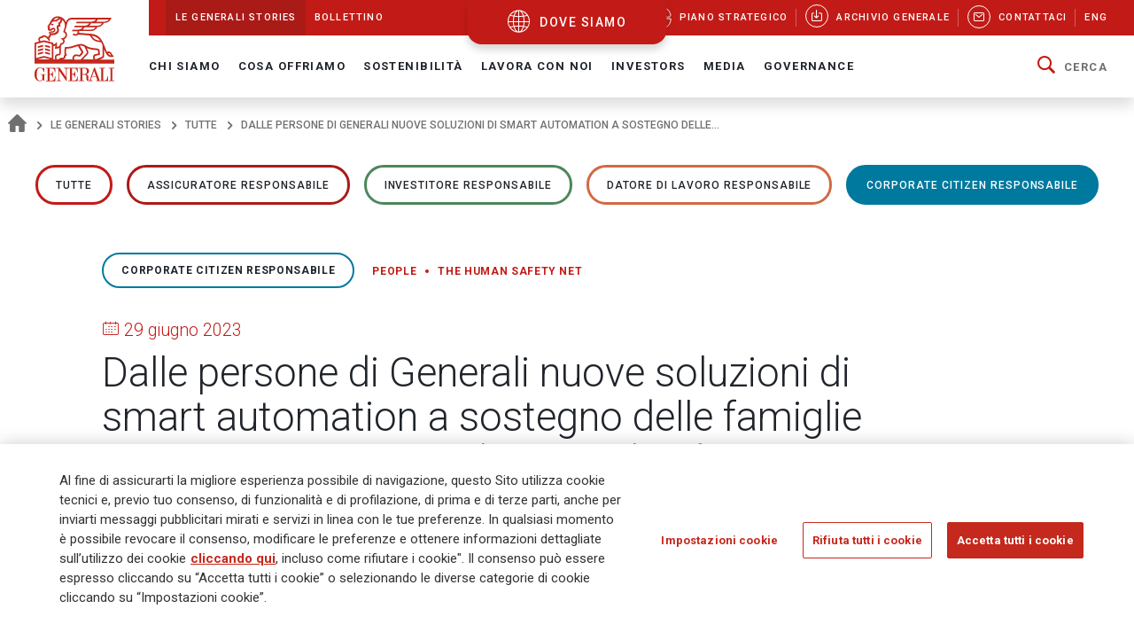

--- FILE ---
content_type: text/html;charset=UTF-8
request_url: https://www.generali.com/it/info/discovering-generali/all/2023/smart-automation-haciendo-camino
body_size: 28812
content:
<!doctype html>
<html lang="it">
<head>
<meta charset="utf-8">
<meta name="MobileOptimized" content="width">
<meta name="HandheldFriendly" content="true">
<meta name="format-detection" content="telephone=no">
<meta http-equiv="X-UA-Compatible" content="IE=edge" />
<meta content="width=device-width, initial-scale=1.0" name="viewport">
<meta name="facebook-domain-verification" content="mg0ywusithevq0d4l9hvgydca0zjmf" />
<!-- Facebook Share -->
<meta property="og:site_name" content="generali">
<meta property="og:url" content="https://www.generali.com/it/info/discovering-generali/all/2023/smart-automation-haciendo-camino" />
<meta property="og:type" content="website" />
<meta property="og:title" content="Volontari di Generali e la smart automation per Haciendo Camino - Gruppo Generali" />
<meta property="og:description" content="Generali sviluppa un progetto di Smart Automation per sostenere Haciendo Camino, ONG partner di The Human Safety Net, e le famiglie vulnerabili argentine." />
<meta property="og:image" content="https://www.generali.com/doc/jcr:ce72aee1-8b46-4aee-bffb-53ca4fda294c/HC-thumb.jpg/lang:it/HC-thumb.jpg" />
<title>Volontari di Generali e la smart automati... - Gruppo Generali</title>
<!-- Canonical URL -->
<link rel="canonical" href="https://www.generali.com/it/info/discovering-generali/all/2023/smart-automation-haciendo-camino">
<link rel="alternate" hreflang="en" href="https://www.generali.com/info/discovering-generali/all/2023/smart-automation-haciendo-camino" />
<link rel="alternate" hreflang="it" href="https://www.generali.com/it/info/discovering-generali/all/2023/smart-automation-haciendo-camino" />
<meta name="description" content="Generali sviluppa un progetto di Smart Automation per sostenere Haciendo Camino, ONG partner di The Human Safety Net, e le famiglie vulnerabili argentine.">
<link href="/.resources/generalicom-templating-light/webresources/favicon.ico" type="image/x-icon" rel="shortcut icon" />
<link rel="stylesheet" href="/.resources/generalicom-templating-light/webresources/styles/all.min~2026-01-13-16-47-26-000~cache.css">
<link rel="preload" href="/.resources/generalicom-templating-light/webresources/scripts/all.min~2026-01-13-16-47-26-000~cache.js" as="script">
<link rel="preload" href="/.resources/generalicom-templating-light/webresources/scripts/worldmap.min~2023-07-17-09-19-48-000~cache.js" as="script">
<script src="/.resources/generalicom-templating-light/webresources/scripts/jquery-3.6.1.min.js"></script>
<script type="text/javascript" src="https://cdnapisec.kaltura.com/p/1936311/embedPlaykitJs/uiconf_id/55317473"></script>
<script>
$( document ).ready( function() {
$("footer").append('<a class="surveymonkey-modal" title="" href="#" data-toggle="lightbox" data-remote="/tools/survey-modal/" data-title="" data-type="url" data-width="800"></a>');
$( ".your-opinion a" ).click(function( event ) {
event.preventDefault();
var target = $(this).attr("href");
$(".surveymonkey-modal").attr("data-remote", target);
$(".surveymonkey-modal").trigger('click');
return false;
});
})
</script>
<style>@media (min-width: 1024px){.story-container.last.even {padding: 6px 0 0 0;}}</style>
<style>
.tool-help ul li{position: static;}
</style>
<style>
.menu-archive-wrapper ul.first-archive-level li,
.menu-archive-wrapper ul.second-archive-level.menu li{position:static;}
</style>
<style>
#template-storie-hp div.message-on-page {display:none;}
</style>
<style>
.footer-text.hidden-md {
margin-bottom: 50px !important;
}
.footer-text a:hover, .footer-text a:focus,
.footer-text a {
color: #c5281c;
}
@media only screen and (min-width: 1024px) {
#footer .second-row {
left: 0;
}
}
</style>
<script>
!function(f,b,e,v,n,t,s)
{if(f.fbq)return;n=f.fbq=function(){n.callMethod?
n.callMethod.apply(n,arguments):n.queue.push(arguments)};
if(!f._fbq)f._fbq=n;n.push=n;n.loaded=!0;n.version='2.0';
n.queue=[];t=b.createElement(e);t.async=!0;
t.src=v;s=b.getElementsByTagName(e)[0];
s.parentNode.insertBefore(t,s)}(window, document,'script',
'https://connect.facebook.net/en_US/fbevents.js');
fbq('init', '633278743859643');
fbq('track', 'PageView');
</script>
<noscript><img height="1" width="1" style="display:none"
src="https://www.facebook.com/tr?id=633278743859643&ev=PageView&noscript=1"
/></noscript>
<script type="text/javascript">
_linkedin_partner_id = "4161649";
window._linkedin_data_partner_ids = window._linkedin_data_partner_ids || [];
window._linkedin_data_partner_ids.push(_linkedin_partner_id);
</script><script type="text/javascript">
(function(l) {
if (!l){window.lintrk = function(a,b){window.lintrk.q.push([a,b])};
window.lintrk.q=[]}
var s = document.getElementsByTagName("script")[0];
var b = document.createElement("script");
b.type = "text/javascript";b.async = true;
b.src = "https://snap.licdn.com/li.lms-analytics/insight.min.js";
s.parentNode.insertBefore(b, s);})(window.lintrk);
</script>
<noscript>
<img height="1" width="1" style="display:none;" alt="" src="https://px.ads.linkedin.com/collect/?pid=4161649&fmt=gif" />
</noscript>
<script>
!function(e,t,n,s,u,a){e.twq||(s=e.twq=function(){s.exe?s.exe.apply(s,arguments):s.queue.push(arguments);
},s.version='1.1',s.queue=[],u=t.createElement(n),u.async=!0,u.src='//static.ads-twitter.com/uwt.js',
a=t.getElementsByTagName(n)[0],a.parentNode.insertBefore(u,a))}(window,document,'script');
// Insert Twitter Pixel ID and Standard Event data below
twq('init','o7ipg');
twq('track','PageView');
</script>
<!-- Twitter universal website tag code -->
<script>
!function(e,t,n,s,u,a){e.twq||(s=e.twq=function(){s.exe?s.exe.apply(s,arguments):s.queue.push(arguments);
},s.version='1.1',s.queue=[],u=t.createElement(n),u.async=!0,u.src='//static.ads-twitter.com/uwt.js',
a=t.getElementsByTagName(n)[0],a.parentNode.insertBefore(u,a))}(window,document,'script');
// Insert Twitter Pixel ID and Standard Event data below
twq('init','nyt3p');
twq('track','PageView');
</script>
<!-- End Twitter universal website tag code -->
<!-- Meta Pixel Code -->
<script>
!function(f,b,e,v,n,t,s)
{if(f.fbq)return;n=f.fbq=function(){n.callMethod?
n.callMethod.apply(n,arguments):n.queue.push(arguments)};
if(!f._fbq)f._fbq=n;n.push=n;n.loaded=!0;n.version='2.0';
n.queue=[];t=b.createElement(e);t.async=!0;
t.src=v;s=b.getElementsByTagName(e)[0];
s.parentNode.insertBefore(t,s)}(window, document,'script',
'https://connect.facebook.net/en_US/fbevents.js');
fbq('init', '796269045099791');
fbq('track', 'PageView');
</script>
<noscript><img height="1" width="1" style="display:none"
src=https://www.facebook.com/tr?id=796269045099791&ev=PageView&noscript=1
/></noscript>
<!-- End Meta Pixel Code -->
<script type="text/javascript"> _linkedin_partner_id = "3658586"; window._linkedin_data_partner_ids = window._linkedin_data_partner_ids || []; window._linkedin_data_partner_ids.push(_linkedin_partner_id); </script><script type="text/javascript"> (function(l) { if (!l){window.lintrk = function(a,b){window.lintrk.q.push([a,b])}; window.lintrk.q=[]} var s = document.getElementsByTagName("script")[0]; var b = document.createElement("script"); b.type = "text/javascript";b.async = true; b.src = "https://snap.licdn.com/li.lms-analytics/insight.min.js"; s.parentNode.insertBefore(b, s);})(window.lintrk); </script> <noscript> <img height="1" width="1" style="display:none;" alt="" src="https://px.ads.linkedin.com/collect/?pid=3658586&fmt=gif" /> </noscript>
<style>
.continents-container ul li.continent {
padding: 12px 10px 24px;
}
.continents-container ul li.continent:hover {
padding: 12px 10px;
}
.continents-container ul li.continent .row-countries {
left: 55px;
}
</style>
<script>
// Define dataLayer and the gtag function.
window.dataLayer = window.dataLayer || [];
function gtag(){dataLayer.push(arguments);}
// Default ad_storage to 'denied'.
gtag('consent', 'default', {
'ad_storage': 'denied',
'analytics_storage': 'granted'
});
</script>
<!-- Google Tag Manager -->
<script>(function(w,d,s,l,i){w[l]=w[l]||[];w[l].push({'gtm.start':
new Date().getTime(),event:'gtm.js'});var f=d.getElementsByTagName(s)[0],
j=d.createElement(s),dl=l!='dataLayer'?'&l='+l:'';j.async=true;j.src=
'https://www.googletagmanager.com/gtm.js?id='+i+dl;f.parentNode.insertBefore(j,f);
})(window,document,'script','dataLayer','GTM-MF65X6H');</script>
<!-- End Google Tag Manager -->
<!-- OneTrust Cookies Consent Notice start for www.generali.com -->
<script src="https://cdn.cookielaw.org/scripttemplates/otSDKStub.js" data-document-language="true" type="text/javascript" charset="UTF-8" data-domain-script="fdf7bf1d-568f-41d0-8241-08d70e0029d3" ></script>
<script type="text/javascript">
function OptanonWrapper() { }
</script>
<!-- OneTrust Cookies Consent Notice end for www.generali.com -->
<style>
.txt-component q {
font-weight: bold;
font-size: calc(18px + 2 * ((100vw - 375px) / 1065));
line-height: calc(26px + 2 * ((100vw - 375px) / 1065));
position: relative;
padding-left: 30px;
display: inline-table;
}
.txt-component q:before {
color: #c21b17;
font-size: 60px;
position: absolute;
left: 0;
top: 16px;
width: 30px;
height: 30px;
quotes: "“" "“" "“" "“";
}
.txt-component q:after {
color: #c21b17;
font-size: 60px;
position: absolute;
margin-left: 5px;
margin-top: 20px;
quotes: "“" "“" "“" "“";
}
</style>
</head>
<body class="fixed-header">
<!-- Google Tag Manager (noscript) -->
<noscript><iframe src="https://www.googletagmanager.com/ns.html?id=GTM-MF65X6H"
height="0" width="0" style="display:none;visibility:hidden"></iframe></noscript>
<!-- End Google Tag Manager (noscript) -->
<header id="header" class="shadow">
<div class="skiplinks fs-6">
<span class="visually-hidden fs-6 text-capitalize color-dark-blue background-white">
Navigate on Generali.com
</span>
<a class="visually-hidden-focusable" accesskey="0" href="#mainnav" title="shortcut to menu">&nbsp</a>
<a class="visually-hidden-focusable" accesskey="1" href="/it/media/press-releases" title="shortcut to press release">shortcut to press release</a>
<a class="visually-hidden-focusable" accesskey="2" href="/it/investors/financial-highlights" title="shortcut to financial figures">shortcut to financial figures</a>
<a class="visually-hidden-focusable" accesskey="3" href="/it/investors/financial-calendar" title="shortcut to financial calendar">shortcut to financial calendar</a>
<a class="visually-hidden-focusable" accesskey="4" href="/it/investors/share-information-analysts" title="shortcut to Generali stock">shortcut to Generali stock</a>
<a class="visually-hidden-focusable" accesskey="6" href="/it/work-with-us/join-us/job-search" title="shortcut to career">shortcut to career</a>
<a class="visually-hidden-focusable" accesskey="H" href="/it/" title="go to HomePage">go to HomePage</a>
<a class="visually-hidden-focusable" accesskey="S" href="/it/tools/search-results" title="go to search">go to search</a>
<a class="visually-hidden-focusable" accesskey="M" href="/it/info/sitemap" title="go to map">go to map</a>
<a class="visually-hidden-focusable" accesskey="L" href="/it/info/discovering-generali/all/2023/smart-automation-haciendo-camino" title="go to Italian version">go to Italian version</a>
<a class="visually-hidden-focusable" accesskey="K" href="/info/discovering-generali/all/2023/smart-automation-haciendo-camino" title="go to English version">go to English version</a>
<a class="visually-hidden-focusable" accesskey="C" href="#content" title="go to Main content">Main content</a>
</div>
<div class="helpyou">
<div class="tool-help collapse" id="collapseWorldMap">
<div id="tool-help-close">
<a role="button" data-bs-toggle="collapse" href="#collapseWorldMap" aria-expanded="true" aria-label="Close" class="icongen-close">
<span class="visually-hidden">Close WorldMap</span>
</a>
</div>
<div class="wrapper-content-small logo-container">
<figure id="logo-tool-back">
<img id="logo-tool-white" src="/.resources/generalicom-templating-light/webresources/images/generali-logo-white.svg" title="Generali Group" alt="Generali Group" data-png-fallback="/.resources/generalicom-templating-light/webresources/tool-help/images/logo-white.png" />
</figure>
</div>
<!-- VERSIONE MOBILE -->
<div class="wrapper-content-small mobile-list" id="myMobyContinents"></div>
<!-- FINE VERSIONE MOBILE -->
<!-- VERSIONE DESKTOP -->
<div class="wrapper-content-small continents-container" id="myDeskContinents">
<nav>
<ul id="myContinents"></ul>
</nav>
<div id="otherBlocksIntro">
<div class="obiBlock leftBlk">
<h4 id="introGLTitle"></h4>
<ul id="introGLUl"></ul>
<a href="#" aria-labelledby="introGLTitle" id="introGLMore"></a>
</div>
<div class="obiBlock rightBlk">
<h4 id="introInvTitle"></h4>
<ul id="introInvUl"></ul>
<a href="#" aria-labelledby="introInvTitle" id="introInvMore"></a>
</div>
</div>
</div>
<!-- FINE VERSIONE DESKTOP -->
<!-- VERSIONE DESKTOP GLOBAL LINES -->
<div id="myGlobalLines">
<div class="mglWrapper wrapper-content-large">
<p class="glTitle" id="myGlobalLinesTitle"></p>
<ul id="myGlobalLinesList"></ul>
<div id="myGlobalLinesDetWrapper"></div>
</div>
<div id="myGlobalLinesClose">
<span class="gthico-close-light"></span>
</div>
</div>
<!-- FINE VERSIONE DESKTOP GLOBAL LINES -->
<!-- VERSIONE DESKTOP INVESTMENTS -->
<div id="myInvestments">
<div class="mglWrapper wrapper-content-large">
<p class="inTitle" id="myInvestmentsTitle"></p>
<ul id="myInvestmentsList"></ul>
<div id="myInvestmentsDetWrapper"></div>
</div>
<div id="myInvestmentsClose">
<span class="gthico-close-light"></span>
</div>
</div>
<!-- FINE VERSIONE DESKTOP INVESTMENTS -->
<!-- CARICAMENTO DETTAGLIO NAZIONE -->
<div class="details-container" id="myDetails">
<div class="back-detail desktopBack" id="back-continent-from-Detail" onclick="backToContinent(this)">
<div class="back-link"><p></p></div>
<p class="selected-road"></p>
</div>
<div class="controls-pages">
<p id="prev-agency" aria-label="Previous Agency" class="prev-detail" onclick="showPageFromArrow(-1)"></p>
<p id="next-agency" aria-label="Next Agency" class="next-detail" onclick="showPageFromArrow(+1)"></p>
</div>
<div class="controls-dots"></div>
</div>
<!-- FINE DETTAGLI NAZIONE -->
<div class="wrapper-content-small scroll-down">
<div class="scroll">
<p class="text-scroll">Scorri per vedere il Corporate Website</p>
<p class="icon-scroll" id="icon-scroll"></p>
</div>
</div>
</div>
<div class="d-none d-xl-block helpyou-btn">
<a href="/it/where-we-are" class="link">
dove siamo
</a>
</div>
</div>
<nav class="navbar navbar-expand-xl">
<div class="px-xl-0 container-fluid">
<a class="d-none d-xl-flex logo-lg" href="/it/" title="">
<img src="/.resources/generalicom-templating-light/webresources/images/generali-logo-big.svg" title="" alt="Gruppo Generali" width="90" data-png-fallback="/.resources/generalicom-templating-light/webresources/images/generali-logo-big.png">
</a>
<a class="d-xl-none" href="/it/" title="">
<img src="/.resources/generalicom-templating-light/webresources/images/generali-logo-small.svg" title="" alt="" width="190" data-png-fallback="/.resources/generalicom-templating-light/webresources/images/generali-logo-small.png" />
</a>
<div class="d-xl-none d-flex align-items-center">
<a href="/it/where-we-are" class="icongen-world2 me-4 pe-3 link">
<span class="visually-hidden">Open WorldMap</span>
</a>
<a class="mmenu">
<span class="visually-hidden">Open Navigation</span>
<span class="icongen-hamburger-menu"></span>
<span class="icongen-cross" style="display:none;"></span>
<i class="d-none open">Open Navigation</i>
<i class="d-none close">Close Navigation</i>
</a>
</div>
<div class="d-none d-xl-flex flex-column w-100">
<div class="d-flex justify-content-between background-red-generali" id="topnav">
<ul class="list-unstyled d-flex">
<li class=" active"><a href="/it/info/discovering-generali"><span>Le Generali Stories</span></a></li>
<li class=""><a href="/it/info/bollettino"><span>Bollettino</span></a></li>
</ul>
<ul class="list-unstyled d-flex">
<li >
<a href="/it/who-we-are/Strategic-Plan-Lifetime-Partner-27">
<picture class="me-3 me-xl-1">
<source media="(min-width: 1200px)" srcset="/doc/jcr:4cf6d778-6b09-4cd8-b970-95f9c4f39150/icona_strategia_.svg/lang:it/icona_strategia_.svg">
<img class="img-responsive" src="/doc/jcr:4cf6d778-6b09-4cd8-b970-95f9c4f39150/icona_strategia_.svg/lang:it/icona_strategia_.svg" alt="" style="width: 26px; height: 26px;">
</picture>
<span>Piano strategico</span>
</a>
</li>
<li >
<a href="/it/info/download-center">
<span class="circle"><i class="icongen-download-center"></i></span>
<span>Archivio generale</span>
</a>
</li>
<li >
<a href="/it/info/contact-us">
<span class="circle"><i class="icongen-envelop"></i></span>
<span>Contattaci</span>
</a>
</li>
<li>
<a href="/info/discovering-generali/all/2023/smart-automation-haciendo-camino"><span>Eng</span></a>
</li>
</ul>
</div>
<div class="fs-6 collapse navbar-collapse" id="mainnav">
<ul class="navbar-nav me-auto mb-2 mb-xl-0 list-unstyled">
<li class="nav-item dropdown position-static">
<a class="nav-link dropdown-toggle" role="button" data-bs-toggle="dropdown" aria-expanded="false" href="/it/who-we-are">Chi Siamo</a>
<div class="dropdown-menu w-100 shadow py-5">
<div class="px-3 large-container position-relative">
<div class="position-absolute top-0 end-0 close-menu-container">
<a role="button" class="close-menu">
<span class="visually-hidden">Close Navigation</span>
<span class="close-label me-1">Chiudi</span>
<span class="icongen-close color-dark-blue"></span>
</a>
</div>
<div class="row">
<div class="col-3 component pe-4">
<h4 class="color-red">Chi Siamo</h4>
<p class="mt-3">
Generali è una delle maggiori compagnie assicurative e di asset management a livello globale.
</p>
<a aria-label="Chi Siamo" class="btn btn-red mt-3" href="/it/who-we-are">
Dettagli
</a>
</div>
<div class="col-3" id="accordion_0_1"><ul class="list-unstyled">
<li><a class="dropdown-item" href="/it/who-we-are/at-a-glance">Profilo</a></li>
<li><a class="dropdown-item" href="/it/who-we-are/our-culture">La nostra cultura</a></li>
<li><a class="dropdown-item" href="/it/who-we-are/our-brand">Il nostro brand</a></li>
<li class="position-relative">
<a id="navItemf7b20684-81d8-407d-b5b8-6d146f5332fd" class="dropdown-item" href="/it/who-we-are/Strategic-Plan-Lifetime-Partner-27">
Piano Strategico: Lifetime Partner 27
</a>
<a aria-labelledby="navItemf7b20684-81d8-407d-b5b8-6d146f5332fd" class="position-absolute star-0 dropdown-toggle ps-3" data-bs-toggle="collapse" data-bs-target="#menuf7b20684-81d8-407d-b5b8-6d146f5332fd" role="button" aria-expanded="false" aria-controls="menuf7b20684-81d8-407d-b5b8-6d146f5332fd">
<span class="visually-hidden">Open Submenu</span>
</a>
<ul data-bs-parent="#accordion_0_1" class="collapse list-unstyled" id="menuf7b20684-81d8-407d-b5b8-6d146f5332fd">
<li><a class="dropdown-item" href="/it/who-we-are/Strategic-Plan-Lifetime-Partner-27/Excellence-in-Core-Capabilities">Eccellenza nelle competenze core</a></li>
<li><a class="dropdown-item" href="/it/who-we-are/Strategic-Plan-Lifetime-Partner-27/Excellence-in-Group-Operating-Model">Eccellenza nel modello operativo di Gruppo</a></li>
<li><a class="dropdown-item" href="/it/who-we-are/Strategic-Plan-Lifetime-Partner-27/Excellence-in-Customer-Relationships">Eccellenza nelle Relazioni con i Clienti </a></li>
<li><a class="dropdown-item" href="/it/who-we-are/Strategic-Plan-Lifetime-Partner-27/People-Powered-Excellence">Eccellenza sostenuta dalle nostre persone</a></li>
<li><a class="dropdown-item" href="/it/who-we-are/Strategic-Plan-Lifetime-Partner-27/Sustainability-rooted-Excellence">Eccellenza ancorata sulla sostenibilità</a></li>
<li><a class="dropdown-item" href="/it/who-we-are/Strategic-Plan-Lifetime-Partner-27/AI-and-Data-Driven-Excellence">Eccellenza spinta dall’AI e dai dati</a></li>
</ul>
</li>
</ul></div>
<div class="col-3" id="accordion_0_2"><ul class="list-unstyled">
<li><a class="dropdown-item" href="/it/who-we-are/our-management">Il nostro Management</a></li>
<li class="position-relative">
<a id="navItem15015443-123f-4164-ae58-81013b464cc5" class="dropdown-item" href="/it/who-we-are/global-positioning">
La nostra organizzazione
</a>
<a aria-labelledby="navItem15015443-123f-4164-ae58-81013b464cc5" class="position-absolute star-0 dropdown-toggle ps-3" data-bs-toggle="collapse" data-bs-target="#menu15015443-123f-4164-ae58-81013b464cc5" role="button" aria-expanded="false" aria-controls="menu15015443-123f-4164-ae58-81013b464cc5">
<span class="visually-hidden">Open Submenu</span>
</a>
<ul data-bs-parent="#accordion_0_2" class="collapse list-unstyled" id="menu15015443-123f-4164-ae58-81013b464cc5">
<li><a class="dropdown-item" href="/it/who-we-are/global-positioning/insurance-division">Insurance</a></li>
<li><a class="dropdown-item" href="/it/who-we-are/global-positioning/asset-management">Asset Management</a></li>
<li><a class="dropdown-item" href="/it/who-we-are/global-positioning/wealth-management">Wealth Management</a></li>
</ul>
</li>
<li><a class="dropdown-item" href="/it/who-we-are/our-business">Il nostro modello di business </a></li>
<li><a class="dropdown-item" href="/it/who-we-are/our-activities">Le nostre attività</a></li>
</ul></div>
<div class="col-3" id="accordion_0_3"><ul class="list-unstyled">
<li class="position-relative">
<a id="navItem3821ccb9-39ff-4bb7-9837-779630d9340c" class="dropdown-item" href="/it/who-we-are/history">
La nostra storia
</a>
<a aria-labelledby="navItem3821ccb9-39ff-4bb7-9837-779630d9340c" class="position-absolute star-0 dropdown-toggle ps-3" data-bs-toggle="collapse" data-bs-target="#menu3821ccb9-39ff-4bb7-9837-779630d9340c" role="button" aria-expanded="false" aria-controls="menu3821ccb9-39ff-4bb7-9837-779630d9340c">
<span class="visually-hidden">Open Submenu</span>
</a>
<ul data-bs-parent="#accordion_0_3" class="collapse list-unstyled" id="menu3821ccb9-39ff-4bb7-9837-779630d9340c">
<li><a class="dropdown-item" href="/it/who-we-are/history/Generali-190-Anniversary">Generali 190 Anniversary</a></li>
<li><a class="dropdown-item" href="/it/who-we-are/history/Generali-190-Anniversary-Events-Timeline">Timeline Eventi Generali 190</a></li>
<li><a class="dropdown-item" href="/it/who-we-are/history/interactive-timeline">Eventi chiave</a></li>
<li><a class="dropdown-item" href="/it/who-we-are/history/our-logo-over-190-years">190 anni del nostro logo</a></li>
<li><a class="dropdown-item" href="/it/who-we-are/history/the-age-of-the-lion">Le pubblicazioni di Generali</a></li>
<li><a class="dropdown-item" href="/it/who-we-are/history/posters-and-advertising">Poster pubblicitari</a></li>
<li><a class="dropdown-item" href="/it/who-we-are/history/The-Generali-Group-Historical-Archives">Archivi Storici di Gruppo</a></li>
<li><a class="dropdown-item" href="/it/who-we-are/history/group-libraries">Biblioteche di gruppo</a></li>
</ul>
</li>
<li class="position-relative">
<a id="navItem9ea39822-57f4-471b-b48a-fee98ff53079" class="dropdown-item" href="/it/who-we-are/sponsorship">
Sponsorizzazioni
</a>
<a aria-labelledby="navItem9ea39822-57f4-471b-b48a-fee98ff53079" class="position-absolute star-0 dropdown-toggle ps-3" data-bs-toggle="collapse" data-bs-target="#menu9ea39822-57f4-471b-b48a-fee98ff53079" role="button" aria-expanded="false" aria-controls="menu9ea39822-57f4-471b-b48a-fee98ff53079">
<span class="visually-hidden">Open Submenu</span>
</a>
<ul data-bs-parent="#accordion_0_3" class="collapse list-unstyled" id="menu9ea39822-57f4-471b-b48a-fee98ff53079">
<li><a class="dropdown-item" href="/it/who-we-are/sponsorship/Sport">Sport</a></li>
<li><a class="dropdown-item" href="/it/who-we-are/sponsorship/Arts-and-Culture">Arte e Cultura</a></li>
<li><a class="dropdown-item" href="/it/who-we-are/sponsorship/Generali-women-in-sailing">Generali Women in Sailing</a></li>
</ul>
</li>
<li><a class="dropdown-item" href="/it/who-we-are/discovering-generali">Le Generali Stories</a></li>
<li><a class="dropdown-item" href="/it/who-we-are/our-awards-and-recognition">I nostri premi e riconoscimenti</a></li>
</ul></div>
</div>
</div>
</div>
</li>
<li class="nav-item dropdown position-static">
<a class="nav-link dropdown-toggle" role="button" data-bs-toggle="dropdown" aria-expanded="false" href="/it/what-we-do">Cosa offriamo</a>
<div class="dropdown-menu w-100 shadow py-5">
<div class="px-3 large-container position-relative">
<div class="position-absolute top-0 end-0 close-menu-container">
<a role="button" class="close-menu">
<span class="visually-hidden">Close Navigation</span>
<span class="close-label me-1">Chiudi</span>
<span class="icongen-close color-dark-blue"></span>
</a>
</div>
<div class="row">
<div class="col-3 component pe-4">
<h4 class="color-red">Cosa offriamo</h4>
<p class="mt-3">
Il nostro purpose Empowering Lives and Dreams.
</p>
<a aria-label="Cosa offriamo" class="btn btn-red mt-3" href="/it/what-we-do">
Dettagli
</a>
</div>
<div class="col-3" id="accordion_1_1"><ul class="list-unstyled">
<li class="position-relative">
<a id="navItem6c0ca2a0-a72f-49ea-9814-04181cfd8259" class="dropdown-item" href="/it/what-we-do/what-is-insurance">
Assicurazione
</a>
<a aria-labelledby="navItem6c0ca2a0-a72f-49ea-9814-04181cfd8259" class="position-absolute star-0 dropdown-toggle ps-3" data-bs-toggle="collapse" data-bs-target="#menu6c0ca2a0-a72f-49ea-9814-04181cfd8259" role="button" aria-expanded="false" aria-controls="menu6c0ca2a0-a72f-49ea-9814-04181cfd8259">
<span class="visually-hidden">Open Submenu</span>
</a>
<ul data-bs-parent="#accordion_1_1" class="collapse list-unstyled" id="menu6c0ca2a0-a72f-49ea-9814-04181cfd8259">
<li><a class="dropdown-item" href="/it/what-we-do/what-is-insurance/life-insurance">Assicurazione sulla vita</a></li>
<li><a class="dropdown-item" href="/it/what-we-do/what-is-insurance/property-and-casualty-insurance">Assicurazione contro i danni</a></li>
<li><a class="dropdown-item" href="/it/what-we-do/what-is-insurance/insurance-for-companies">Assicurazioni per le aziende</a></li>
<li><a class="dropdown-item" href="/it/what-we-do/what-is-insurance/insurance-solutions-with-ESG-components">Soluzioni assicurative con componenti ESG</a></li>
<li><a class="dropdown-item" href="/it/what-we-do/what-is-insurance/Global-Advisor-Excellence-Contest">Global Advisor Excellence Contest</a></li>
</ul>
</li>
</ul></div>
<div class="col-3" id="accordion_1_2"><ul class="list-unstyled">
<li><a class="dropdown-item" href="/it/what-we-do/asset-management">Asset Management</a></li>
</ul></div>
<div class="col-3" id="accordion_1_3"><ul class="list-unstyled">
<li><a class="dropdown-item" href="/it/what-we-do/wealth-management">Wealth Management</a></li>
</ul></div>
</div>
</div>
</div>
</li>
<li class="nav-item dropdown position-static">
<a class="nav-link dropdown-toggle" role="button" data-bs-toggle="dropdown" aria-expanded="false" href="/it/sustainability">Sostenibilità</a>
<div class="dropdown-menu w-100 shadow py-5">
<div class="px-3 large-container position-relative">
<div class="position-absolute top-0 end-0 close-menu-container">
<a role="button" class="close-menu">
<span class="visually-hidden">Close Navigation</span>
<span class="close-label me-1">Chiudi</span>
<span class="icongen-close color-dark-blue"></span>
</a>
</div>
<div class="row">
<div class="col-3 component pe-4">
<h4 class="color-red">Sostenibilità</h4>
<p class="mt-3">
La sostenibilità è all&#039;origine della nostra strategia.
</p>
<a aria-label="Sostenibilità" class="btn btn-red mt-3" href="/it/sustainability">
Dettagli
</a>
</div>
<div class="col-3" id="accordion_2_1"><ul class="list-unstyled">
<li class="position-relative">
<a id="navItemf776b006-14f2-4a51-b140-0e89e15512af" class="dropdown-item" href="/it/sustainability/responsible-business">
Business responsabile
</a>
<a aria-labelledby="navItemf776b006-14f2-4a51-b140-0e89e15512af" class="position-absolute star-0 dropdown-toggle ps-3" data-bs-toggle="collapse" data-bs-target="#menuf776b006-14f2-4a51-b140-0e89e15512af" role="button" aria-expanded="false" aria-controls="menuf776b006-14f2-4a51-b140-0e89e15512af">
<span class="visually-hidden">Open Submenu</span>
</a>
<ul data-bs-parent="#accordion_2_1" class="collapse list-unstyled" id="menuf776b006-14f2-4a51-b140-0e89e15512af">
<li><a class="dropdown-item" href="/it/sustainability/responsible-business/charter_sustainability_commitments">Carta degli Impegni di Sostenibilità</a></li>
<li><a class="dropdown-item" href="/it/sustainability/responsible-business/materiality-analysis">Analisi di Doppia Rilevanza</a></li>
<li><a class="dropdown-item" href="/it/sustainability/responsible-business/stakeholder-engagement">Coinvolgimento degli stakeholder</a></li>
<li><a class="dropdown-item" href="/it/sustainability/responsible-business/sustainability-indices-and-ratings">Indici e rating di sostenibilità</a></li>
<li><a class="dropdown-item" href="/it/sustainability/responsible-business/external-commitments">Adesione a iniziative esterne</a></li>
</ul>
</li>
<li class="position-relative">
<a id="navItem241e953a-da15-424a-8dc1-a39435383ace" class="dropdown-item" href="/it/sustainability/responsible-insurer">
Assicuratore responsabile
</a>
<a aria-labelledby="navItem241e953a-da15-424a-8dc1-a39435383ace" class="position-absolute star-0 dropdown-toggle ps-3" data-bs-toggle="collapse" data-bs-target="#menu241e953a-da15-424a-8dc1-a39435383ace" role="button" aria-expanded="false" aria-controls="menu241e953a-da15-424a-8dc1-a39435383ace">
<span class="visually-hidden">Open Submenu</span>
</a>
<ul data-bs-parent="#accordion_2_1" class="collapse list-unstyled" id="menu241e953a-da15-424a-8dc1-a39435383ace">
<li><a class="dropdown-item" href="/it/sustainability/responsible-insurer/insurance-solutions-with-ESG-components">Soluzioni assicurative con componenti ESG</a></li>
<li><a class="dropdown-item" href="/it/sustainability/responsible-insurer/SME-EnterPRIZE">SME EnterPRIZE</a></li>
<li><a class="dropdown-item" href="/it/sustainability/responsible-insurer/Excellence-in-Customer-Relationships">Eccellenza nelle Relazioni con i Clienti </a></li>
<li><a class="dropdown-item" href="/it/sustainability/responsible-insurer/NPS-improving-clients-experience">NPS: migliorare l’esperienza dei clienti</a></li>
<li><a class="dropdown-item" href="/it/sustainability/responsible-insurer/Public-Private-partnerships">Partnership pubblico-private</a></li>
<li><a class="dropdown-item" href="/it/sustainability/responsible-insurer/EU-Taxonomy-TSC-4-Data-sharing">Database delle perdite legate al clima – Tassonomia UE</a></li>
<li><a class="dropdown-item" href="/it/sustainability/responsible-insurer/sustainability-into-underwriting">Sostenibilità nella sottoscrizione</a></li>
</ul>
</li>
<li class="position-relative">
<a id="navItem0d6cae00-c90f-4a5c-b1f2-9868d2fe2e84" class="dropdown-item" href="/it/sustainability/responsible-investor">
Investitore responsabile
</a>
<a aria-labelledby="navItem0d6cae00-c90f-4a5c-b1f2-9868d2fe2e84" class="position-absolute star-0 dropdown-toggle ps-3" data-bs-toggle="collapse" data-bs-target="#menu0d6cae00-c90f-4a5c-b1f2-9868d2fe2e84" role="button" aria-expanded="false" aria-controls="menu0d6cae00-c90f-4a5c-b1f2-9868d2fe2e84">
<span class="visually-hidden">Open Submenu</span>
</a>
<ul data-bs-parent="#accordion_2_1" class="collapse list-unstyled" id="menu0d6cae00-c90f-4a5c-b1f2-9868d2fe2e84">
<li><a class="dropdown-item" href="/it/sustainability/responsible-investor/sustainability-into-investments">Sostenibilità negli Investimenti</a></li>
<li><a class="dropdown-item" href="/it/sustainability/responsible-investor/investing-for-the-climate">Investire per il clima</a></li>
<li><a class="dropdown-item" href="/it/sustainability/responsible-investor/real-estate-investments">Investimenti immobiliari sostenibili</a></li>
<li><a class="dropdown-item" href="/it/sustainability/responsible-investor/sustainability-related-disclosures">Informativa sulla sostenibilità</a></li>
</ul>
</li>
<li class="position-relative">
<a id="navItemda037c77-27ec-4534-a546-71232c7f3592" class="dropdown-item" href="/it/sustainability/responsible-employer">
Datore di lavoro responsabile
</a>
<a aria-labelledby="navItemda037c77-27ec-4534-a546-71232c7f3592" class="position-absolute star-0 dropdown-toggle ps-3" data-bs-toggle="collapse" data-bs-target="#menuda037c77-27ec-4534-a546-71232c7f3592" role="button" aria-expanded="false" aria-controls="menuda037c77-27ec-4534-a546-71232c7f3592">
<span class="visually-hidden">Open Submenu</span>
</a>
<ul data-bs-parent="#accordion_2_1" class="collapse list-unstyled" id="menuda037c77-27ec-4534-a546-71232c7f3592">
<li><a class="dropdown-item" href="/it/sustainability/responsible-employer/Generali-people-strategy-27">Generali People Strategy</a></li>
<li><a class="dropdown-item" href="/it/sustainability/responsible-employer/Employees_engagement">Coinvolgimento delle nostre persone</a></li>
<li><a class="dropdown-item" href="/it/sustainability/responsible-employer/diversity-and-inclusion">Diversità equità e inclusione</a></li>
<li><a class="dropdown-item" href="/it/sustainability/responsible-employer/investing-in-our-people">Investiamo nelle nostre persone</a></li>
<li><a class="dropdown-item" href="/it/sustainability/responsible-employer/training">Formazione</a></li>
<li><a class="dropdown-item" href="/it/sustainability/responsible-employer/work-life-balance">Conciliazione lavoro/famiglia</a></li>
<li><a class="dropdown-item" href="/it/sustainability/responsible-employer/occupational-health-and-safety">Salute e Sicurezza</a></li>
<li><a class="dropdown-item" href="/it/sustainability/responsible-employer/well-being">Well-being e altre iniziative per la salute e la sicurezza</a></li>
<li><a class="dropdown-item" href="/it/sustainability/responsible-employer/environmental-management">Sistema di Gestione Ambientale delle operazioni di Gruppo</a></li>
<li><a class="dropdown-item" href="/it/sustainability/responsible-employer/greenhouse-gas-emissions">Emissioni gas serra</a></li>
<li><a class="dropdown-item" href="/it/sustainability/responsible-employer/Green-offices-energy-use-of-resources-and-waste">I nostri uffici: energia, uso di risorse e rifiuti </a></li>
<li><a class="dropdown-item" href="/it/sustainability/responsible-employer/mobility">Mobilità del nostro personale</a></li>
<li><a class="dropdown-item" href="/it/sustainability/responsible-employer/social-dialogue">Dialogo sociale</a></li>
<li><a class="dropdown-item" href="/it/sustainability/responsible-employer/european_social_charter">La Carta Sociale Europea</a></li>
<li><a class="dropdown-item" href="/it/sustainability/responsible-employer/European_Works_Council">Comitato Aziendale Europeo</a></li>
<li><a class="dropdown-item" href="/it/sustainability/responsible-employer/working-with-our-suppliers">Lavorare con i nostri fornitori</a></li>
</ul>
</li>
<li class="position-relative">
<a id="navItema53c3929-8a95-477a-9025-b5568a187532" class="dropdown-item" href="/it/sustainability/responsible-citizen">
Corporate Citizen responsabile
</a>
<a aria-labelledby="navItema53c3929-8a95-477a-9025-b5568a187532" class="position-absolute star-0 dropdown-toggle ps-3" data-bs-toggle="collapse" data-bs-target="#menua53c3929-8a95-477a-9025-b5568a187532" role="button" aria-expanded="false" aria-controls="menua53c3929-8a95-477a-9025-b5568a187532">
<span class="visually-hidden">Open Submenu</span>
</a>
<ul data-bs-parent="#accordion_2_1" class="collapse list-unstyled" id="menua53c3929-8a95-477a-9025-b5568a187532">
<li><a class="dropdown-item" href="/it/sustainability/responsible-citizen/the-human-safety-net">The Human Safety Net</a></li>
<li><a class="dropdown-item" href="/it/sustainability/responsible-citizen/how-we-contribute">Come contribuiamo</a></li>
</ul>
</li>
</ul></div>
<div class="col-3" id="accordion_2_2"><ul class="list-unstyled">
<li class="position-relative">
<a id="navItemfe299ed2-13dc-4d39-bb3f-a50e0a3296b2" class="dropdown-item" href="/it/sustainability/our-commitment-to-the-environment-and-climate">
Impegni per l&#039;ambiente e il clima
</a>
<a aria-labelledby="navItemfe299ed2-13dc-4d39-bb3f-a50e0a3296b2" class="position-absolute star-0 dropdown-toggle ps-3" data-bs-toggle="collapse" data-bs-target="#menufe299ed2-13dc-4d39-bb3f-a50e0a3296b2" role="button" aria-expanded="false" aria-controls="menufe299ed2-13dc-4d39-bb3f-a50e0a3296b2">
<span class="visually-hidden">Open Submenu</span>
</a>
<ul data-bs-parent="#accordion_2_2" class="collapse list-unstyled" id="menufe299ed2-13dc-4d39-bb3f-a50e0a3296b2">
<li><a class="dropdown-item" href="/it/sustainability/our-commitment-to-the-environment-and-climate/participation-in-public-debate">Politica di advocacy climatica e partecipazione al dibattito pubblico</a></li>
</ul>
</li>
<li class="position-relative">
<a id="navIteme04f6cbf-8be3-4b9b-b0f9-42881213c5e3" class="dropdown-item" href="/it/sustainability/performance-and-reporting">
Performance e Rendicontazione
</a>
<a aria-labelledby="navIteme04f6cbf-8be3-4b9b-b0f9-42881213c5e3" class="position-absolute star-0 dropdown-toggle ps-3" data-bs-toggle="collapse" data-bs-target="#menue04f6cbf-8be3-4b9b-b0f9-42881213c5e3" role="button" aria-expanded="false" aria-controls="menue04f6cbf-8be3-4b9b-b0f9-42881213c5e3">
<span class="visually-hidden">Open Submenu</span>
</a>
<ul data-bs-parent="#accordion_2_2" class="collapse list-unstyled" id="menue04f6cbf-8be3-4b9b-b0f9-42881213c5e3">
<li><a class="dropdown-item" href="/it/sustainability/performance-and-reporting/data-and-performance">Dati e performance</a></li>
<li><a class="dropdown-item" href="/it/sustainability/performance-and-reporting/how-we-report-vista">Archivio bilanci sostenibilità</a></li>
</ul>
</li>
<li class="position-relative">
<a id="navItem8338ccd2-c523-4525-8996-bd03ec70c735" class="dropdown-item" href="/it/sustainability/sustainable-financial-management">
Sustainable Financial Management
</a>
<a aria-labelledby="navItem8338ccd2-c523-4525-8996-bd03ec70c735" class="position-absolute star-0 dropdown-toggle ps-3" data-bs-toggle="collapse" data-bs-target="#menu8338ccd2-c523-4525-8996-bd03ec70c735" role="button" aria-expanded="false" aria-controls="menu8338ccd2-c523-4525-8996-bd03ec70c735">
<span class="visually-hidden">Open Submenu</span>
</a>
<ul data-bs-parent="#accordion_2_2" class="collapse list-unstyled" id="menu8338ccd2-c523-4525-8996-bd03ec70c735">
<li><a class="dropdown-item" href="/it/sustainability/sustainable-financial-management/green-and-sustainability-bonds">Green &amp; Sustainability Bonds</a></li>
<li><a class="dropdown-item" href="/it/sustainability/sustainable-financial-management/green-social-and-sustainability-ILS">Green, Social and Sustainability ILS</a></li>
</ul>
</li>
</ul></div>
<div class="col-3" id="accordion_2_3"><ul class="list-unstyled">
<li><a class="dropdown-item" href="/it/sustainability/emerging-risks">Rischi emergenti</a></li>
<li class="position-relative">
<a id="navItema8c99c84-a295-4015-b0ab-7b1a0c839bd9" class="dropdown-item" href="/it/sustainability/our-rules">
Le nostre regole
</a>
<a aria-labelledby="navItema8c99c84-a295-4015-b0ab-7b1a0c839bd9" class="position-absolute star-0 dropdown-toggle ps-3" data-bs-toggle="collapse" data-bs-target="#menua8c99c84-a295-4015-b0ab-7b1a0c839bd9" role="button" aria-expanded="false" aria-controls="menua8c99c84-a295-4015-b0ab-7b1a0c839bd9">
<span class="visually-hidden">Open Submenu</span>
</a>
<ul data-bs-parent="#accordion_2_3" class="collapse list-unstyled" id="menua8c99c84-a295-4015-b0ab-7b1a0c839bd9">
<li><a class="dropdown-item" href="/it/sustainability/our-rules/governance-management">Governance &amp; management</a></li>
<li><a class="dropdown-item" href="/it/sustainability/our-rules/code-of-conduct">Codice di Condotta del Gruppo Generali</a></li>
<li><a class="dropdown-item" href="/it/sustainability/our-rules/respecting-human-rights">Rispettare i diritti umani</a></li>
<li><a class="dropdown-item" href="/it/sustainability/our-rules/anti-corruption">Lotta alla corruzione</a></li>
<li><a class="dropdown-item" href="/it/sustainability/our-rules/financial-crimes-compliance">Prevenzione dei reati finanziari </a></li>
<li><a class="dropdown-item" href="/it/sustainability/our-rules/Anti-Financial-Crime-and-Anti-Bribery-and-Corruption">Prevenzione dei reati finanziari e lotta alla corruzione</a></li>
<li><a class="dropdown-item" href="/it/sustainability/our-rules/tax-payments">Strategia Fiscale e Imposte</a></li>
<li><a class="dropdown-item" href="/it/sustainability/our-rules/tax-transparency-report">Tax Transparency Report</a></li>
<li><a class="dropdown-item" href="/it/sustainability/our-rules/group-security">Group security</a></li>
</ul>
</li>
<li><a class="dropdown-item" href="/it/sustainability/contacts">Contatti</a></li>
</ul></div>
</div>
</div>
</div>
</li>
<li class="nav-item dropdown position-static">
<a class="nav-link dropdown-toggle" role="button" data-bs-toggle="dropdown" aria-expanded="false" href="/it/work-with-us">Lavora con noi</a>
<div class="dropdown-menu w-100 shadow py-5">
<div class="px-3 large-container position-relative">
<div class="position-absolute top-0 end-0 close-menu-container">
<a role="button" class="close-menu">
<span class="visually-hidden">Close Navigation</span>
<span class="close-label me-1">Chiudi</span>
<span class="icongen-close color-dark-blue"></span>
</a>
</div>
<div class="row">
<div class="col-3 component pe-4">
<h4 class="color-red">Lavora con noi</h4>
<p class="mt-3">
Le persone sono l’anima della nostra azienda.
</p>
<a aria-label="Lavora con noi" class="btn btn-red mt-3" href="/it/work-with-us">
Dettagli
</a>
</div>
<div class="col-3" id="accordion_3_1"><ul class="list-unstyled">
<li class="position-relative">
<a id="navItema17f94aa-bf48-4cb2-9003-de558d3d477f" class="dropdown-item" href="/it/work-with-us/Get-to-know-us">
Scopri chi siamo
</a>
<a aria-labelledby="navItema17f94aa-bf48-4cb2-9003-de558d3d477f" class="position-absolute star-0 dropdown-toggle ps-3" data-bs-toggle="collapse" data-bs-target="#menua17f94aa-bf48-4cb2-9003-de558d3d477f" role="button" aria-expanded="false" aria-controls="menua17f94aa-bf48-4cb2-9003-de558d3d477f">
<span class="visually-hidden">Open Submenu</span>
</a>
<ul data-bs-parent="#accordion_3_1" class="collapse list-unstyled" id="menua17f94aa-bf48-4cb2-9003-de558d3d477f">
<li><a class="dropdown-item" href="/it/work-with-us/Get-to-know-us/diversity-and-inclusion">Diversità equità e inclusione</a></li>
<li><a class="dropdown-item" href="/it/work-with-us/Get-to-know-us/Our-people-s-stories">Le storie delle nostre persone</a></li>
</ul>
</li>
</ul></div>
<div class="col-3" id="accordion_3_2"><ul class="list-unstyled">
<li class="position-relative">
<a id="navItem27127351-2cbb-4c95-8681-75f14d3e81d2" class="dropdown-item" href="/it/work-with-us/grow-with-us">
Cresci insieme a noi
</a>
<a aria-labelledby="navItem27127351-2cbb-4c95-8681-75f14d3e81d2" class="position-absolute star-0 dropdown-toggle ps-3" data-bs-toggle="collapse" data-bs-target="#menu27127351-2cbb-4c95-8681-75f14d3e81d2" role="button" aria-expanded="false" aria-controls="menu27127351-2cbb-4c95-8681-75f14d3e81d2">
<span class="visually-hidden">Open Submenu</span>
</a>
<ul data-bs-parent="#accordion_3_2" class="collapse list-unstyled" id="menu27127351-2cbb-4c95-8681-75f14d3e81d2">
<li><a class="dropdown-item" href="/it/work-with-us/grow-with-us/Drive-our-success">Sii parte del nostro successo </a></li>
<li><a class="dropdown-item" href="/it/work-with-us/grow-with-us/Your-development">La tua crescita con noi</a></li>
<li><a class="dropdown-item" href="/it/work-with-us/grow-with-us/We-LEARN">We LEARN</a></li>
<li><a class="dropdown-item" href="/it/work-with-us/grow-with-us/what-we-offer">Cosa offriamo</a></li>
</ul>
</li>
</ul></div>
<div class="col-3" id="accordion_3_3"><ul class="list-unstyled">
<li class="position-relative">
<a id="navItem403638b0-7d9e-49e6-906a-026dd1a0a4ba" class="dropdown-item" href="/it/work-with-us/join-us">
Entra nel team
</a>
<a aria-labelledby="navItem403638b0-7d9e-49e6-906a-026dd1a0a4ba" class="position-absolute star-0 dropdown-toggle ps-3" data-bs-toggle="collapse" data-bs-target="#menu403638b0-7d9e-49e6-906a-026dd1a0a4ba" role="button" aria-expanded="false" aria-controls="menu403638b0-7d9e-49e6-906a-026dd1a0a4ba">
<span class="visually-hidden">Open Submenu</span>
</a>
<ul data-bs-parent="#accordion_3_3" class="collapse list-unstyled" id="menu403638b0-7d9e-49e6-906a-026dd1a0a4ba">
<li><a class="dropdown-item" href="/it/work-with-us/join-us/five-reasons-to-apply">Cinque ragioni per candidarti</a></li>
<li><a class="dropdown-item" href="/it/work-with-us/join-us/Openings_Graduates_and_Students">Posizioni aperte per laureati e studenti</a></li>
<li><a class="dropdown-item" href="/it/work-with-us/join-us/job-search">Opportunità di lavoro</a></li>
<li><a class="dropdown-item" href="/it/work-with-us/join-us/contact-and-connect-with-us">Contattaci e resta connesso</a></li>
</ul>
</li>
</ul></div>
</div>
</div>
</div>
</li>
<li class="nav-item dropdown position-static">
<a class="nav-link dropdown-toggle" role="button" data-bs-toggle="dropdown" aria-expanded="false" href="/it/investors">Investors</a>
<div class="dropdown-menu w-100 shadow py-5">
<div class="px-3 large-container position-relative">
<div class="position-absolute top-0 end-0 close-menu-container">
<a role="button" class="close-menu">
<span class="visually-hidden">Close Navigation</span>
<span class="close-label me-1">Chiudi</span>
<span class="icongen-close color-dark-blue"></span>
</a>
</div>
<div class="row">
<div class="col-3 component pe-4">
<h4 class="color-red">Investors</h4>
<p class="mt-3">
Grazie al nostro piano ‘Lifetime Partner 27: Driving Excellence’ miglioreremo ulteriormente l&#039;eccellenza nelle nostre relazioni con i clienti, nel nostro modello operativo di Gruppo e nelle nostre competenze chiave.
</p>
<a aria-label="Investors" class="btn btn-red mt-3" href="/it/investors">
Dettagli
</a>
</div>
<div class="col-3" id="accordion_4_1"><ul class="list-unstyled">
<li><a class="dropdown-item" href="/it/investors/investing-in-generali">Investire in Generali</a></li>
<li class="position-relative">
<a id="navItem076b0aab-d6aa-4ce9-8c7b-7d3d3d4a79e4" class="dropdown-item" href="/it/investors/Strategy">
Strategia
</a>
<a aria-labelledby="navItem076b0aab-d6aa-4ce9-8c7b-7d3d3d4a79e4" class="position-absolute star-0 dropdown-toggle ps-3" data-bs-toggle="collapse" data-bs-target="#menu076b0aab-d6aa-4ce9-8c7b-7d3d3d4a79e4" role="button" aria-expanded="false" aria-controls="menu076b0aab-d6aa-4ce9-8c7b-7d3d3d4a79e4">
<span class="visually-hidden">Open Submenu</span>
</a>
<ul data-bs-parent="#accordion_4_1" class="collapse list-unstyled" id="menu076b0aab-d6aa-4ce9-8c7b-7d3d3d4a79e4">
<li><a class="dropdown-item" href="/it/investors/Strategy/Outlook">Outlook</a></li>
<li><a class="dropdown-item" href="/it/investors/Strategy/investments-and-divestments">Acquisizioni &amp; Cessioni</a></li>
</ul>
</li>
<li class="position-relative">
<a id="navItemc5b72be0-a279-4752-811d-4dc891e8032d" class="dropdown-item" href="/it/investors/financial-highlights">
Principali dati finanziari
</a>
<a aria-labelledby="navItemc5b72be0-a279-4752-811d-4dc891e8032d" class="position-absolute star-0 dropdown-toggle ps-3" data-bs-toggle="collapse" data-bs-target="#menuc5b72be0-a279-4752-811d-4dc891e8032d" role="button" aria-expanded="false" aria-controls="menuc5b72be0-a279-4752-811d-4dc891e8032d">
<span class="visually-hidden">Open Submenu</span>
</a>
<ul data-bs-parent="#accordion_4_1" class="collapse list-unstyled" id="menuc5b72be0-a279-4752-811d-4dc891e8032d">
<li><a class="dropdown-item" href="/it/investors/financial-highlights/performance-by-segment">Andamento per settore</a></li>
<li><a class="dropdown-item" href="/it/investors/financial-highlights/performance-by-country">Andamento per aree geografiche</a></li>
<li><a class="dropdown-item" href="/it/investors/financial-highlights/historical-data">Dati Storici</a></li>
</ul>
</li>
<li class="position-relative">
<a id="navItem0856e274-9a76-4452-b94d-31451c350151" class="dropdown-item" href="/it/investors/reports-and-presentations">
Bilanci e presentazioni
</a>
<a aria-labelledby="navItem0856e274-9a76-4452-b94d-31451c350151" class="position-absolute star-0 dropdown-toggle ps-3" data-bs-toggle="collapse" data-bs-target="#menu0856e274-9a76-4452-b94d-31451c350151" role="button" aria-expanded="false" aria-controls="menu0856e274-9a76-4452-b94d-31451c350151">
<span class="visually-hidden">Open Submenu</span>
</a>
<ul data-bs-parent="#accordion_4_1" class="collapse list-unstyled" id="menu0856e274-9a76-4452-b94d-31451c350151">
<li><a class="dropdown-item" href="/it/investors/reports-and-presentations/report-archive">Archivio Bilanci</a></li>
<li><a class="dropdown-item" href="/it/investors/reports-and-presentations/Presentations">Presentazioni</a></li>
<li><a class="dropdown-item" href="/it/investors/reports-and-presentations/investor-day">Investor Day</a></li>
<li><a class="dropdown-item" href="/it/investors/reports-and-presentations/Exploring-Generali">Exploring Generali</a></li>
<li><a class="dropdown-item" href="/it/investors/reports-and-presentations/opa-cattolica">OPA Cattolica</a></li>
</ul>
</li>
</ul></div>
<div class="col-3" id="accordion_4_2"><ul class="list-unstyled">
<li class="position-relative">
<a id="navItem415702dc-3ccb-42a0-ac30-271a77e169e7" class="dropdown-item" href="/it/investors/share-information-analysts">
Informazioni sul titolo e analisti
</a>
<a aria-labelledby="navItem415702dc-3ccb-42a0-ac30-271a77e169e7" class="position-absolute star-0 dropdown-toggle ps-3" data-bs-toggle="collapse" data-bs-target="#menu415702dc-3ccb-42a0-ac30-271a77e169e7" role="button" aria-expanded="false" aria-controls="menu415702dc-3ccb-42a0-ac30-271a77e169e7">
<span class="visually-hidden">Open Submenu</span>
</a>
<ul data-bs-parent="#accordion_4_2" class="collapse list-unstyled" id="menu415702dc-3ccb-42a0-ac30-271a77e169e7">
<li><a class="dropdown-item" href="/it/investors/share-information-analysts/key-share-figures">Indicatori chiave per azione</a></li>
<li><a class="dropdown-item" href="/it/investors/share-information-analysts/tickers-and-indices">Codici di Borsa e indici</a></li>
<li><a class="dropdown-item" href="/it/investors/share-information-analysts/share-capital">Evoluzione del capitale</a></li>
<li><a class="dropdown-item" href="/it/investors/share-information-analysts/dividends">Dividendi</a></li>
<li><a class="dropdown-item" href="/it/investors/share-information-analysts/Shareholding-calculator">Calcolatore azionario</a></li>
<li><a class="dropdown-item" href="/it/investors/share-information-analysts/equity-analysts-and-consensus">Analisti equity e consensus</a></li>
<li><a class="dropdown-item" href="/it/investors/share-information-analysts/ownership-structure">Composizione azionariato</a></li>
<li><a class="dropdown-item" href="/it/investors/share-information-analysts/share-buyback">Buyback azionario</a></li>
</ul>
</li>
<li class="position-relative">
<a id="navItem7958af3c-16bc-4f9b-b3dc-f1baaa2014af" class="dropdown-item" href="/it/investors/debt-ratings">
Debito &amp; Rating
</a>
<a aria-labelledby="navItem7958af3c-16bc-4f9b-b3dc-f1baaa2014af" class="position-absolute star-0 dropdown-toggle ps-3" data-bs-toggle="collapse" data-bs-target="#menu7958af3c-16bc-4f9b-b3dc-f1baaa2014af" role="button" aria-expanded="false" aria-controls="menu7958af3c-16bc-4f9b-b3dc-f1baaa2014af">
<span class="visually-hidden">Open Submenu</span>
</a>
<ul data-bs-parent="#accordion_4_2" class="collapse list-unstyled" id="menu7958af3c-16bc-4f9b-b3dc-f1baaa2014af">
<li><a class="dropdown-item" href="/it/investors/debt-ratings/listed-debt-securities">Titoli obbligazionari</a></li>
<li><a class="dropdown-item" href="/it/investors/debt-ratings/debt-composition-and-maturity">Composizione del debito e scadenze</a></li>
<li><a class="dropdown-item" href="/it/investors/debt-ratings/ratings">Rating</a></li>
<li><a class="dropdown-item" href="/it/investors/debt-ratings/credit-analysts">Analisti obbligazionari</a></li>
<li><a class="dropdown-item" href="/it/investors/debt-ratings/sustainability-bond-framework">Sustainability Bond Framework e Report</a></li>
</ul>
</li>
<li class="position-relative">
<a id="navItem0dc5b20b-23a4-4a23-8323-138ab58f42b6" class="dropdown-item" href="/it/investors/Our-ESG-approach">
Il nostro approccio ESG
</a>
<a aria-labelledby="navItem0dc5b20b-23a4-4a23-8323-138ab58f42b6" class="position-absolute star-0 dropdown-toggle ps-3" data-bs-toggle="collapse" data-bs-target="#menu0dc5b20b-23a4-4a23-8323-138ab58f42b6" role="button" aria-expanded="false" aria-controls="menu0dc5b20b-23a4-4a23-8323-138ab58f42b6">
<span class="visually-hidden">Open Submenu</span>
</a>
<ul data-bs-parent="#accordion_4_2" class="collapse list-unstyled" id="menu0dc5b20b-23a4-4a23-8323-138ab58f42b6">
<li><a class="dropdown-item" href="/it/investors/Our-ESG-approach/Environmental">Ambientale</a></li>
<li><a class="dropdown-item" href="/it/investors/Our-ESG-approach/Social">Sociale</a></li>
<li><a class="dropdown-item" href="/it/investors/Our-ESG-approach/Governance">Governance</a></li>
</ul>
</li>
<li><a class="dropdown-item" href="/it/investors/financial-calendar">Calendario finanziario e eventi</a></li>
</ul></div>
<div class="col-3" id="accordion_4_3"><ul class="list-unstyled">
<li><a class="dropdown-item" href="/it/investors/Retail-shareholders">Azionisti retail</a></li>
<li><a class="dropdown-item" href="/it/investors/shareholders-club">Club degli Azionisti</a></li>
<li class="position-relative">
<a id="navItem02144310-ce2c-4333-a84e-e373ff8a6934" class="dropdown-item" href="/it/investors/contacts">
Contatti
</a>
<a aria-labelledby="navItem02144310-ce2c-4333-a84e-e373ff8a6934" class="position-absolute star-0 dropdown-toggle ps-3" data-bs-toggle="collapse" data-bs-target="#menu02144310-ce2c-4333-a84e-e373ff8a6934" role="button" aria-expanded="false" aria-controls="menu02144310-ce2c-4333-a84e-e373ff8a6934">
<span class="visually-hidden">Open Submenu</span>
</a>
<ul data-bs-parent="#accordion_4_3" class="collapse list-unstyled" id="menu02144310-ce2c-4333-a84e-e373ff8a6934">
<li><a class="dropdown-item" href="/it/investors/contacts/Contacts-for-institutional-investors">Contatti investitori istituzionali</a></li>
<li><a class="dropdown-item" href="/it/investors/contacts/Contacts-for-retail-shareholders">Contatti per azionisti retail</a></li>
</ul>
</li>
</ul></div>
</div>
</div>
</div>
</li>
<li class="nav-item dropdown position-static">
<a class="nav-link dropdown-toggle" role="button" data-bs-toggle="dropdown" aria-expanded="false" href="/it/media">Media</a>
<div class="dropdown-menu w-100 shadow py-5">
<div class="px-3 large-container position-relative">
<div class="position-absolute top-0 end-0 close-menu-container">
<a role="button" class="close-menu">
<span class="visually-hidden">Close Navigation</span>
<span class="close-label me-1">Chiudi</span>
<span class="icongen-close color-dark-blue"></span>
</a>
</div>
<div class="row">
<div class="col-3 component pe-4">
<h4 class="color-red">Media</h4>
<p class="mt-3">
Le ultime notizie da Generali.
</p>
<a aria-label="Media" class="btn btn-red mt-3" href="/it/media">
Dettagli
</a>
</div>
<div class="col-3" id="accordion_5_1"><ul class="list-unstyled">
<li><a class="dropdown-item" href="/it/media/press-releases">Comunicati stampa</a></li>
<li><a class="dropdown-item" href="/it/media/News">Notizie</a></li>
<li class="position-relative">
<a id="navItemc38da387-1c04-4df3-a589-65f61b96fef5" class="dropdown-item" href="/it/media/podcast">
Podcast
</a>
<a aria-labelledby="navItemc38da387-1c04-4df3-a589-65f61b96fef5" class="position-absolute star-0 dropdown-toggle ps-3" data-bs-toggle="collapse" data-bs-target="#menuc38da387-1c04-4df3-a589-65f61b96fef5" role="button" aria-expanded="false" aria-controls="menuc38da387-1c04-4df3-a589-65f61b96fef5">
<span class="visually-hidden">Open Submenu</span>
</a>
<ul data-bs-parent="#accordion_5_1" class="collapse list-unstyled" id="menuc38da387-1c04-4df3-a589-65f61b96fef5">
<li><a class="dropdown-item" href="/it/media/podcast/190-Years-of-Future">190 Years of Future</a></li>
</ul>
</li>
<li><a class="dropdown-item" href="/it/media/media-kit">Media kit</a></li>
</ul></div>
<div class="col-3" id="accordion_5_2"><ul class="list-unstyled">
<li><a class="dropdown-item" href="/it/media/events-calendar">Calendario Eventi</a></li>
<li class="position-relative">
<a id="navItem60a5d380-dd45-4b6d-bb32-4953b85512fb" class="dropdown-item" href="/it/media/multimedia-gallery">
Multimedia-Gallery
</a>
<a aria-labelledby="navItem60a5d380-dd45-4b6d-bb32-4953b85512fb" class="position-absolute star-0 dropdown-toggle ps-3" data-bs-toggle="collapse" data-bs-target="#menu60a5d380-dd45-4b6d-bb32-4953b85512fb" role="button" aria-expanded="false" aria-controls="menu60a5d380-dd45-4b6d-bb32-4953b85512fb">
<span class="visually-hidden">Open Submenu</span>
</a>
<ul data-bs-parent="#accordion_5_2" class="collapse list-unstyled" id="menu60a5d380-dd45-4b6d-bb32-4953b85512fb">
<li><a class="dropdown-item" href="/it/media/multimedia-gallery/video">Video</a></li>
<li><a class="dropdown-item" href="/it/media/multimedia-gallery/images">Immagini</a></li>
</ul>
</li>
<li class="position-relative">
<a id="navItem14a098b9-a896-411a-a102-829eacd1bfcd" class="dropdown-item" href="/it/media/social-media">
Social media
</a>
<a aria-labelledby="navItem14a098b9-a896-411a-a102-829eacd1bfcd" class="position-absolute star-0 dropdown-toggle ps-3" data-bs-toggle="collapse" data-bs-target="#menu14a098b9-a896-411a-a102-829eacd1bfcd" role="button" aria-expanded="false" aria-controls="menu14a098b9-a896-411a-a102-829eacd1bfcd">
<span class="visually-hidden">Open Submenu</span>
</a>
<ul data-bs-parent="#accordion_5_2" class="collapse list-unstyled" id="menu14a098b9-a896-411a-a102-829eacd1bfcd">
<li><a class="dropdown-item" href="/it/media/social-media/netiquette">Netiquette</a></li>
</ul>
</li>
</ul></div>
<div class="col-3" id="accordion_5_3"><ul class="list-unstyled">
<li><a class="dropdown-item" href="/it/media/corporate-magazines">Corporate magazines</a></li>
<li class="position-relative">
<a id="navItem67b4989b-22de-41e3-9e45-aec44f931c51" class="dropdown-item" href="/it/media/macroeconomic-and-insurance-research">
Ricerche macroeconomiche ed assicurative
</a>
<a aria-labelledby="navItem67b4989b-22de-41e3-9e45-aec44f931c51" class="position-absolute star-0 dropdown-toggle ps-3" data-bs-toggle="collapse" data-bs-target="#menu67b4989b-22de-41e3-9e45-aec44f931c51" role="button" aria-expanded="false" aria-controls="menu67b4989b-22de-41e3-9e45-aec44f931c51">
<span class="visually-hidden">Open Submenu</span>
</a>
<ul data-bs-parent="#accordion_5_3" class="collapse list-unstyled" id="menu67b4989b-22de-41e3-9e45-aec44f931c51">
<li><a class="dropdown-item" href="/it/media/macroeconomic-and-insurance-research/contacts">Contatti</a></li>
</ul>
</li>
<li><a class="dropdown-item" href="/it/media/contacts">Contatti</a></li>
</ul></div>
</div>
</div>
</div>
</li>
<li class="nav-item dropdown position-static">
<a class="nav-link dropdown-toggle" role="button" data-bs-toggle="dropdown" aria-expanded="false" href="/it/governance">Governance</a>
<div class="dropdown-menu w-100 shadow py-5">
<div class="px-3 large-container position-relative">
<div class="position-absolute top-0 end-0 close-menu-container">
<a role="button" class="close-menu">
<span class="visually-hidden">Close Navigation</span>
<span class="close-label me-1">Chiudi</span>
<span class="icongen-close color-dark-blue"></span>
</a>
</div>
<div class="row">
<div class="col-3 component pe-4">
<h4 class="color-red">Governance</h4>
<p class="mt-3">
Il nostro sistema di corporate governance è in linea con le migliori pratiche internazionali.
</p>
<a aria-label="Governance" class="btn btn-red mt-3" href="/it/governance">
Dettagli
</a>
</div>
<div class="col-3" id="accordion_6_1"><ul class="list-unstyled">
<li class="position-relative">
<a id="navItem987b4111-5d0c-450b-8198-2dad3e07b4c3" class="dropdown-item" href="/it/governance/corporate-governance-system">
Sistema di governance
</a>
<a aria-labelledby="navItem987b4111-5d0c-450b-8198-2dad3e07b4c3" class="position-absolute star-0 dropdown-toggle ps-3" data-bs-toggle="collapse" data-bs-target="#menu987b4111-5d0c-450b-8198-2dad3e07b4c3" role="button" aria-expanded="false" aria-controls="menu987b4111-5d0c-450b-8198-2dad3e07b4c3">
<span class="visually-hidden">Open Submenu</span>
</a>
<ul data-bs-parent="#accordion_6_1" class="collapse list-unstyled" id="menu987b4111-5d0c-450b-8198-2dad3e07b4c3">
<li><a class="dropdown-item" href="/it/governance/corporate-governance-system/articles-of-association">Statuto</a></li>
<li><a class="dropdown-item" href="/it/governance/corporate-governance-system/organisational-and-management-model">Modello di Organizzazione e Gestione</a></li>
<li><a class="dropdown-item" href="/it/governance/corporate-governance-system/related-party-transactions">Operazioni con parti correlate</a></li>
<li><a class="dropdown-item" href="/it/governance/corporate-governance-system/corporate-governance-report">Relazione sulla governance</a></li>
<li><a class="dropdown-item" href="/it/governance/corporate-governance-system/diversity-policy">Politica sulla diversità </a></li>
</ul>
</li>
<li class="position-relative">
<a id="navItemd1b7273f-f4c8-48e1-b73a-dd433093d1b1" class="dropdown-item" href="/it/governance/board-of-directors">
Consiglio di amministrazione
</a>
<a aria-labelledby="navItemd1b7273f-f4c8-48e1-b73a-dd433093d1b1" class="position-absolute star-0 dropdown-toggle ps-3" data-bs-toggle="collapse" data-bs-target="#menud1b7273f-f4c8-48e1-b73a-dd433093d1b1" role="button" aria-expanded="false" aria-controls="menud1b7273f-f4c8-48e1-b73a-dd433093d1b1">
<span class="visually-hidden">Open Submenu</span>
</a>
<ul data-bs-parent="#accordion_6_1" class="collapse list-unstyled" id="menud1b7273f-f4c8-48e1-b73a-dd433093d1b1">
<li><a class="dropdown-item" href="/it/governance/board-of-directors/Role-functions-and-activity">Ruolo, funzioni e attività</a></li>
<li><a class="dropdown-item" href="/it/governance/board-of-directors/experience-and-skills">Esperienze e competenze</a></li>
<li><a class="dropdown-item" href="/it/governance/board-of-directors/meetings-and-attendance">Riunioni e partecipazione</a></li>
<li><a class="dropdown-item" href="/it/governance/board-of-directors/board-evaluation">Autovalutazione</a></li>
<li><a class="dropdown-item" href="/it/governance/board-of-directors/succession-plan">Piano di successione</a></li>
</ul>
</li>
<li class="position-relative">
<a id="navItemc7bd6d90-5b8b-46bf-aaa0-4b92b4b6248d" class="dropdown-item" href="/it/governance/committees">
Comitati
</a>
<a aria-labelledby="navItemc7bd6d90-5b8b-46bf-aaa0-4b92b4b6248d" class="position-absolute star-0 dropdown-toggle ps-3" data-bs-toggle="collapse" data-bs-target="#menuc7bd6d90-5b8b-46bf-aaa0-4b92b4b6248d" role="button" aria-expanded="false" aria-controls="menuc7bd6d90-5b8b-46bf-aaa0-4b92b4b6248d">
<span class="visually-hidden">Open Submenu</span>
</a>
<ul data-bs-parent="#accordion_6_1" class="collapse list-unstyled" id="menuc7bd6d90-5b8b-46bf-aaa0-4b92b4b6248d">
<li><a class="dropdown-item" href="/it/governance/committees/risk-and-control">Comitato Controllo e Rischi</a></li>
<li><a class="dropdown-item" href="/it/governance/committees/Related-Party-transactions">Comitato per le Operazioni con Parti Correlate </a></li>
<li><a class="dropdown-item" href="/it/governance/committees/Nominations-and-corporate-governance">Comitato per le Nomine e la Corporate Governance </a></li>
<li><a class="dropdown-item" href="/it/governance/committees/remuneration-and-HR-committee">Comitato per le Remunerazioni e le Risorse Umane</a></li>
<li><a class="dropdown-item" href="/it/governance/committees/Innovation-and-Sustainability">Comitato Innovazione e Sostenibilità sociale e ambientale</a></li>
<li><a class="dropdown-item" href="/it/governance/committees/Investment-Committee">Comitato per gli Investimenti</a></li>
</ul>
</li>
<li><a class="dropdown-item" href="/it/governance/statutory-auditors">Collegio Sindacale</a></li>
<li><a class="dropdown-item" href="/it/governance/auditing-firm">Società di revisione</a></li>
</ul></div>
<div class="col-3" id="accordion_6_2"><ul class="list-unstyled">
<li class="position-relative">
<a id="navItem8abc147b-3989-4e6f-82b6-de854ae29d9a" class="dropdown-item" href="/it/governance/remuneration">
Remunerazione
</a>
<a aria-labelledby="navItem8abc147b-3989-4e6f-82b6-de854ae29d9a" class="position-absolute star-0 dropdown-toggle ps-3" data-bs-toggle="collapse" data-bs-target="#menu8abc147b-3989-4e6f-82b6-de854ae29d9a" role="button" aria-expanded="false" aria-controls="menu8abc147b-3989-4e6f-82b6-de854ae29d9a">
<span class="visually-hidden">Open Submenu</span>
</a>
<ul data-bs-parent="#accordion_6_2" class="collapse list-unstyled" id="menu8abc147b-3989-4e6f-82b6-de854ae29d9a">
<li><a class="dropdown-item" href="/it/governance/remuneration/share-plan-for-the-generali-group-employees">Piano di Azionariato per i dipendenti del Gruppo Generali We SHARE 2.0</a></li>
</ul>
</li>
<li class="position-relative">
<a id="navItem881fe6aa-411d-4932-9e2f-cbad2504d8c9" class="dropdown-item" href="/it/governance/insider-stock-trading">
Internal dealing
</a>
<a aria-labelledby="navItem881fe6aa-411d-4932-9e2f-cbad2504d8c9" class="position-absolute star-0 dropdown-toggle ps-3" data-bs-toggle="collapse" data-bs-target="#menu881fe6aa-411d-4932-9e2f-cbad2504d8c9" role="button" aria-expanded="false" aria-controls="menu881fe6aa-411d-4932-9e2f-cbad2504d8c9">
<span class="visually-hidden">Open Submenu</span>
</a>
<ul data-bs-parent="#accordion_6_2" class="collapse list-unstyled" id="menu881fe6aa-411d-4932-9e2f-cbad2504d8c9">
<li><a class="dropdown-item" href="/it/governance/insider-stock-trading/list-of-insiders">Soggetti rilevanti</a></li>
<li><a class="dropdown-item" href="/it/governance/insider-stock-trading/shareholdings">Partecipazioni azionarie</a></li>
<li><a class="dropdown-item" href="/it/governance/insider-stock-trading/transactions">Transazioni</a></li>
</ul>
</li>
<li><a class="dropdown-item" href="/it/governance/business-conduct">Etica di business</a></li>
<li><a class="dropdown-item" href="/it/governance/engagement">Engagement </a></li>
<li><a class="dropdown-item" href="/it/governance/relations-with-institutions">Relazioni con le istituzioni </a></li>
</ul></div>
<div class="col-3" id="accordion_6_3"><ul class="list-unstyled">
<li class="position-relative">
<a id="navItemd72e5695-d163-42da-bc27-ef089b3f0567" class="dropdown-item" href="/it/governance/internal-control-risk-management">
Sistema di controllo interno e gestione dei rischi
</a>
<a aria-labelledby="navItemd72e5695-d163-42da-bc27-ef089b3f0567" class="position-absolute star-0 dropdown-toggle ps-3" data-bs-toggle="collapse" data-bs-target="#menud72e5695-d163-42da-bc27-ef089b3f0567" role="button" aria-expanded="false" aria-controls="menud72e5695-d163-42da-bc27-ef089b3f0567">
<span class="visually-hidden">Open Submenu</span>
</a>
<ul data-bs-parent="#accordion_6_3" class="collapse list-unstyled" id="menud72e5695-d163-42da-bc27-ef089b3f0567">
<li><a class="dropdown-item" href="/it/governance/internal-control-risk-management/internal-control-functions">Funzioni di controllo</a></li>
</ul>
</li>
<li class="position-relative">
<a id="navItem419d4b61-3f80-4938-9512-830912966014" class="dropdown-item" href="/it/governance/annual-general-meeting">
Assemblea azionisti
</a>
<a aria-labelledby="navItem419d4b61-3f80-4938-9512-830912966014" class="position-absolute star-0 dropdown-toggle ps-3" data-bs-toggle="collapse" data-bs-target="#menu419d4b61-3f80-4938-9512-830912966014" role="button" aria-expanded="false" aria-controls="menu419d4b61-3f80-4938-9512-830912966014">
<span class="visually-hidden">Open Submenu</span>
</a>
<ul data-bs-parent="#accordion_6_3" class="collapse list-unstyled" id="menu419d4b61-3f80-4938-9512-830912966014">
<li><a class="dropdown-item" href="/it/governance/annual-general-meeting/a-tree-for-a-shareholder">Un albero per Azionista</a></li>
<li><a class="dropdown-item" href="/it/governance/annual-general-meeting/AGM-SMEI-program">Shareholders&#039; Meeting Extended Inclusion</a></li>
</ul>
</li>
<li class="position-relative">
<a id="navItemfbf1b801-abaf-49f7-9a6b-f97afb1d90e9" class="dropdown-item" href="/it/governance/AGM-2025">
Assemblea azionisti 2025
</a>
<a aria-labelledby="navItemfbf1b801-abaf-49f7-9a6b-f97afb1d90e9" class="position-absolute star-0 dropdown-toggle ps-3" data-bs-toggle="collapse" data-bs-target="#menufbf1b801-abaf-49f7-9a6b-f97afb1d90e9" role="button" aria-expanded="false" aria-controls="menufbf1b801-abaf-49f7-9a6b-f97afb1d90e9">
<span class="visually-hidden">Open Submenu</span>
</a>
<ul data-bs-parent="#accordion_6_3" class="collapse list-unstyled" id="menufbf1b801-abaf-49f7-9a6b-f97afb1d90e9">
<li><a class="dropdown-item" href="/it/governance/AGM-2025/notice-of-call-of-the-annual-general-meeting">Avviso di convocazione - Assemblea 2025</a></li>
<li><a class="dropdown-item" href="/it/governance/AGM-2025/annual-general-meeting-2025-documents">Documenti - Assemblea 2025</a></li>
<li><a class="dropdown-item" href="/it/governance/AGM-2025/AGM-2025-live-streaming">Diretta streaming - Assemblea 2025</a></li>
<li><a class="dropdown-item" href="/it/governance/AGM-2025/AGM-2025-How-to-vote">Come si vota - Assemblea 2025</a></li>
<li><a class="dropdown-item" href="/it/governance/AGM-2025/faq">Domande frequenti - Assemblea 2025</a></li>
</ul>
</li>
<li><a class="dropdown-item" href="/it/governance/crisis-management">Crisis management</a></li>
<li><a class="dropdown-item" href="/it/governance/contacts">Contatti</a></li>
</ul></div>
</div>
</div>
</div>
</li>
</ul>
<div class="dropdown dropdown-search">
<a href="#" role="button" class="d-flex align-items-center search-menu-item dropdown-toggle" role="button" data-bs-toggle="dropdown" aria-expanded="false">
<i class="icongen-lens mb-1"></i>
<strong class="search-label">Cerca</strong>
</a>
<div class="dropdown-menu dropdown-menu-search">
<form action="/it/tools/search-results" method="get" class="component row gx-0 align-items-center justify-content-between" autocomplete="off">
<div class="col-10 d-flex align-items-center">
<i class="icongen-lens me-3"></i>
<input name="one" value="" type="text" autocomplete="off" placeholder="Inizia a cercare">
</div>
<div class="col-2 d-flex align-items-center justify-content-end">
<a href="#" class="btn btn-red btn-small btn-submit">Cerca</a>
<a href="#" class="btn-search-close">
<span class="visually-hidden">chiudi la search</span>
<span>chiudi</span>
<span class="icongen-close"></span>
</a>
</div>
</form>
</div>
</div>
</div>
</div>
</div>
</nav> </header>
<div id="page">
<div class="d-none d-md-block large-container">
<nav aria-label="breadcrumb">
<ol class="breadcrumb m-0 pt-3">
<li class="breadcrumb-item ps-0">
<a href="/it/" aria-label="Homepage"><span class="icongen-home"></span></a>
</li>
<li class="breadcrumb-item">
<a href="/it/info/discovering-generali">Le Generali Stories</a>
</li>
<li class="breadcrumb-item">
<a href="/it/info/discovering-generali/all">Tutte</a>
</li>
<li class="breadcrumb-item" aria-current="page">
<span class="dot-ellipsis" data-nchars="80">Dalle persone di Generali nuove soluzioni di smart automation a sostegno delle famiglie argentine in contesti di vulnerabilità </span>
</li>
</ol>
</nav>
</div>
<div id="main">
<div id="share-buttons">
<ul class="share-container">
<li>
<a href="#" aria-label="Share on Twitter" class="share-action" data-target="twitter" data-url=""><i class="icongen-twitter"></i></a>
</li>
<li>
<a href="#" aria-label="Share on Linkedin" class="share-action" data-target="linkedin" data-url=""><i class="icongen-linkedin"></i></a>
</li>
<li>
<a href="#" aria-label="Share on Facebook" class="share-action" data-target="facebook" data-url=""><i class="icongen-facebook"></i></a>
</li>
</ul>
</div>
<section class="component">
<div class="large-container">
<div class="container">
<div class="d-none mb-md align-items-center justify-content-center d-md-flex">
<a class="mx-2 border-3-pastel-generali discover-tag" href="/it/info/discovering-generali/all" title="Tutte">Tutte</a>
<a class="mx-2 border-3-pastel-red discover-tag" href="/it/info/discovering-generali/responsible-insurer" title="ASSICURATORE RESPONSABILE">ASSICURATORE RESPONSABILE</a>
<a class="mx-2 border-3-pastel-green discover-tag" href="/it/info/discovering-generali/responsible-investor" title="Investitore responsabile">Investitore responsabile</a>
<a class="mx-2 border-3-pastel-orange discover-tag" href="/it/info/discovering-generali/responsible-employer" title="Datore di lavoro responsabile">Datore di lavoro responsabile</a>
<a class="mx-2 active border-3-pastel-blue discover-tag" href="/it/info/discovering-generali/responsible-citizen" title="Corporate Citizen responsabile">Corporate Citizen responsabile</a>
</div>
<div id="discover-tags" class="d-md-none swiper-container discover-tags mb-md invisible">
<div class="swiper-wrapper">
<div class="swiper-slide">
<a class=" border-3-pastel-generali discover-tag" href="/it/info/discovering-generali/all" title="Tutte">Tutte</a>
</div>
<div class="swiper-slide">
<a class=" border-3-pastel-red discover-tag" href="/it/info/discovering-generali/responsible-insurer" title="ASSICURATORE RESPONSABILE">ASSICURATORE RESPONSABILE</a>
</div>
<div class="swiper-slide">
<a class=" border-3-pastel-green discover-tag" href="/it/info/discovering-generali/responsible-investor" title="Investitore responsabile">Investitore responsabile</a>
</div>
<div class="swiper-slide">
<a class=" border-3-pastel-orange discover-tag" href="/it/info/discovering-generali/responsible-employer" title="Datore di lavoro responsabile">Datore di lavoro responsabile</a>
</div>
<div class="swiper-slide">
<a class="active border-3-pastel-blue discover-tag" href="/it/info/discovering-generali/responsible-citizen" title="Corporate Citizen responsabile">Corporate Citizen responsabile</a>
</div>
</div>
</div>
</div>
</div>
</section>
<article class="component no-margin">
<section>
<div class="large-container mb-2 mb-md-3">
<div class="row">
<div class="col-12 col-lg-10 col-xl-9 offset-lg-1">
<div class="categories-container mb-3 mb-md-4 mt-md-4">
<span class="category-discovery border-2-pastel-blue">Corporate Citizen responsabile</span>
<ul>
<li><a href="/it/info/discovering-generali/all?t1=f7390d5c-fc35-460e-a70a-ca3356fb9f10" title="People">People</a></li>
<li><a href="/it/info/discovering-generali/all?t1=0ff00a11-4bf2-4c8c-b74e-858f7c8f7476" title="The Human Safety Net">The Human Safety Net</a></li>
</ul>
</div>
<h5 class="event-date">
<i class="icongen-calendar color-red"></i>
<span class="color-red">29 giugno 2023</span>
</h5>
<h1>Dalle persone di Generali nuove soluzioni di smart automation a sostegno delle famiglie argentine in contesti di vulnerabilità </h1>
<h2 class="h4 lh-base mt-3 mt-md-4 mb-0">Come un progetto di Smart Automation sviluppato da volontari della Compagnia ha permesso di sostenere Haciendo Camino, ONG partner della Fondazione The Human Safety Net, e le famiglie di cui si prende cura in Argentina</h2>
<div class="d-flex mt-3 mt-md-4 mb-0 align-items-baseline author-discovering">
<h5 class="font-medium">Content Hub</h5><span class="color-grey-2">Tempo di lettura: 2&#039;30&quot;</span>
</div>
</div>
</div>
</div>
</section>
<section class="component no-margin">
<div class="large-container">
<div class="row mb-lg">
<div class="col-12 col-lg-10 col-xl-9 offset-lg-1">
<div class="position-relative swiper-item mt-3 small-video">
<div class="swiper-kaltura-video">
<div class="embed-responsive no-command" style="display: none;">
<a href="#" class="kaltura_video" id="boxImageVideo1" data-entryId="1_z2yfj6l6" data-thumbId="/doc/jcr:19bb49c4-7b9e-46d9-a2f3-e4cc09a90f5b/hc-video.jpg/lang:it/hc-video.jpg"></a>
</div>
</div>
<div class="figratio boxImageVideo" data-ratio="16:8">
<picture>
<source srcset="/.imaging/mte/generali/original/dam/site-generali/gallery/who-we-are_section/discovering-generali/discovering_2023/HaciendoCamino/hc-video.jpg0/jcr:content/hc-video.2023-06-29-14-34-32.jpg" media="(min-width: 768px)">
<img loading="lazy" src="/.imaging/mte/generali/original/dam/site-generali/gallery/who-we-are_section/discovering-generali/discovering_2023/HaciendoCamino/hc-video.jpg0/jcr:content/hc-video.2023-06-29-14-34-32.jpg" alt="">
</picture>
</div>
<button class="swiper-play border-0"><span class="visually-hidden">Play Video</span></button>
<button class="close-video border-0" style="display:none;">
<span class="icongen-close"></span>
</button>
<div class="video-controls d-md-none" style="display:none;">
<div class="video-control">
<span class="video-pause icongen-pause"><span class="visually-hidden">Pause Video</span></span>
<div class="video-play" style="display: none;"></div>
<span class="icongen-volume video-volume swiper-no-swiping">
<div class="volumeContainer">
<input type="range" min="1" max="100" value="100" class="volume" name="volume">
</div>
</span>
<div class="video-mute" style="display: none;">
</div>
</div>
<div class="video-full-screen" style="display: none;">
<span class="icongen-zoom"></span>
</div>
</div>
</div>
<div class="mt-md">
<h3 class="mb-3 color-red">Haciendo Camino: una ONG che non dispone di un processo di rendicontazione affidabile e veloce</h3>
</div>
<div class="figure-with-text-left txt-component mt-3 component">
<p style="text-align:justify"><span><span><span>Partner della fondazione <a href="https://www.generali.com/it/who-we-are/the-human-safety-net" target="_blank">The Human Safety Net</a>, l&rsquo;ONG <a href="https://haciendocamino.org.ar/en/home/" target="_blank"><strong>Haciendo Camino</strong></a> opera a sostegno delle famiglie con bambini in 12 localit&agrave; rurali isolate dell&rsquo;Argentina. </span></span></span><br />
<br />
<span><span><span>Per monitorare lo stato di ogni centro, l&rsquo;ONG e i suoi volontari raccolgono <strong>dati relativi ai rifornimenti</strong> di cibo e beni essenziali nonch&eacute; alla <strong>crescita dei bambini</strong>. Un processo in precedenza svolto manualmente, dunque lungo e dispendioso, con il rischio di ritardi e inesattezze nella raccolta, e che spesso sottraeva tempo da dedicare alle famiglie. Ci&ograve; nonostante, la raccolta di dati &egrave; fondamentale soprattutto per identificare i primi segni di malnutrizione nei bambini e agire tempestivamente. </span></span></span></p>
</div>
<div class="mt-md">
<h4 class="mb-3 color-dark-blue ">Che cos’è The Human Safety Net e quali sono i suoi obiettivi?</h4>
</div>
<div class="figure-with-text-left txt-component mt-3 component">
<p><span><span><span>The Human Safety Net &egrave; la fondazione istituita da Generali nel 2017 con l&rsquo;obiettivo di <strong>liberare il</strong> <strong>potenziale delle persone</strong> <strong>che vivono in contesti di vulnerabilit&agrave;</strong> in modo che possano, a loro volta, trasformare la vita delle loro famiglie e comunit&agrave;. A questo scopo, The Human Safety Net riunisce i punti di forza delle organizzazioni non governative e del settore privato in Europa, Asia e America Latina. Attraverso i <a href="https://www.thehumansafetynet.org/it/programmes/our-programmes" target="_blank">due programmi</a> della fondazione, attiva in <strong>24 Paesi </strong>attraverso <strong>77 ONG partner</strong>, <a href="https://www.thehumansafetynet.org/it/about/activity-report/social-impact-report" target="_blank">sono state raggiunte oltre <strong>260 mila persone</strong></a> tra genitori, bambini e rifugiati vulnerabili. </span></span></span></p>
</div>
<div class="mt-md">
<h4 class="mb-3 color-dark-blue ">Che cos’è l’associazione Haciendo Camino?</h4>
</div>
<div class="figure-with-text-left txt-component mt-3 component">
<p><span><span><span>Haciendo Camino &egrave; un&#39;associazione no-profit che si dedica al miglioramento della qualit&agrave; di vita delle famiglie vulnerabili del nord dell&rsquo;Argentina. Fondata nel 2006, l&rsquo;ONG mira a promuovere la crescita e lo sviluppo integrale dei bambini da 0 a 6 anni, accompagnando le madri fin dalla gravidanza. Attualmente l&#39;associazione dispone di 12 centri nei quali cura i bambini malnutriti e offre laboratori per le loro madri.</span></span></span></p>
</div>
<div class="mt-md">
<h3 class="mb-3 color-red">Automatizzare la raccolta dati: il contributo dei dipendenti di Generali</h3>
</div>
<div class="figure-with-text-left txt-component mt-3 component">
<p style="text-align:justify"><span><span><span>Alcuni volontari di Generali esperti di <strong>Smart Automation</strong> hanno perci&ograve; deciso di raccogliere la sfida e trovare soluzioni digitali innovative per <strong>automatizzare l&rsquo;attivit&agrave; di raccolta dati</strong> di Haciendo Camino.</span></span></span><br />
<span><span><span>Provenienti da diversi Paesi del Gruppo, i volontari fanno parte della <strong>Community of Practice di Smart Automation</strong>: una rete interna a Generali che condivide conoscenze e best practice sul tema dell&rsquo;automazione, con l&#39;obiettivo di ottimizzare e rendere pi&ugrave; efficiente l&#39;esecuzione dei processi.</span></span></span></p>
</div>
<div class="mt-md">
<h4 class="mb-3 color-dark-blue ">Le Community of Practice di Generali </h4>
</div>
<div class="figure-with-text-left txt-component mt-3 component">
<p><span><span><span>Quella dedicata alla <strong>Smart Automation</strong> &egrave; solo una delle numerose <strong>Community of Practice</strong> create da Generali: si tratta di network virtuali che riuniscono colleghi di tutto il mondo interessati allo stesso argomento e desiderosi di migliorare le proprie competenze, imparando gli uni dagli altri e offrendo il loro prezioso contributo grazie a esperienze e know-how diversi per sviluppare nuove idee e best practice. Tra le aree su cui lavorano le Community of Practice rientrano Advanced Analytics &amp; AI, innovazione, sostenibilit&agrave; e Diversity, Equity &amp; Inclusion.</span></span></span></p>
</div>
<div class="mt-md">
<h3 class="mb-3 color-red">Una raccolta dati più rapida per dedicare più tempo a famiglie e bambini </h3>
</div>
<div class="figure-with-text-left txt-component mt-3 component">
<p style="text-align:justify"><span><span><span>Una delle sfide principali per gli esperti di Generali &egrave; stata quella di comprendere il contesto specifico e di adattare il proprio <em>modus operandi</em> al raggiungimento di un risultato concreto. Il team ha prima isolato uno strumento digitale accessibile gratuitamente, UIPATH, per poi implementare <strong>un software in grado di replicare velocemente e in modo automatico la raccolta di dati e la creazione di un rapporto mensile</strong> sulle attivit&agrave; di tutte le famiglie di cui Haciendo Camino si occupa. </span></span></span><br />
<br />
<span><span><span>Grazie a questa soluzione, inoltre, Haciendo Camino pu&ograve; <strong>individuare facilmente i casi di malnutrizione infantile</strong> e contemporaneamente <strong>monitorare l&rsquo;efficacia delle proprie operazioni sul territorio</strong> e l&rsquo;impatto a lungo termine dei suoi servizi.</span></span></span><br />
<br />
<span><span><span><em>&quot;Stiamo risparmiando pi&ugrave; di 20 ore al mese sulle attivit&agrave; di reporting, che ora vengono dedicate al sostegno diretto delle nostre famiglie&quot;,</em> ha affermato <strong>Nicolas Fiedotin</strong>, responsabile della Cooperazione Internazionale e delle Alleanze di Haciendo Camino.</span></span></span></p>
</div>
<div class="gallery-with-thumbs mt-md">
<div id="main1" class="swiper-page swiper-container component" data-autoplay="false" data-pause-on-change="true" data-reset-on-change="true" data-slider-speed="1000">
<div class="swiper-button-prev icongen-left-arrow"></div>
<div class="swiper-button-next icongen-right-arrow"></div>
<div class="swiper-wrapper">
<div class="swiper-slide swiper-item position-relative" data-swiper-autoplay="6000">
<div class="embed-responsive-slide">
<div class="embed-responsive-slide-item">
<a aria-label="Zoom Image" href="/.imaging/mte/generali/original/dam/site-generali/gallery/who-we-are_section/discovering-generali/discovering_2023/HaciendoCamino/Gallery-quotes-and-pics/2023_06_06_HaciendoCamino_quotes_0_Cover.png/jcr:content_en/2023_06_06_HaciendoCamino_quotes_0_Cover.2023-06-29-14-34-33.png" class="video-full-screen lightbox-gallery" data-gallery="lightbox-gallery1">
<span class="icongen-zoom"></span>
</a>
<div class="col-data w-100">
<div class="figratio">
<picture class="loading">
<source srcset="/.imaging/mte/generali/original/dam/site-generali/gallery/who-we-are_section/discovering-generali/discovering_2023/HaciendoCamino/Gallery-quotes-and-pics/2023_06_06_HaciendoCamino_quotes_0_Cover.png/jcr:content_en/2023_06_06_HaciendoCamino_quotes_0_Cover.2023-06-29-14-34-33.png" media="(min-width: 768px)">
<img src="/.imaging/mte/generali/750x682/dam/site-generali/gallery/who-we-are_section/discovering-generali/discovering_2023/HaciendoCamino/Gallery-quotes-and-pics/2023_06_06_HaciendoCamino_quotes_0_Cover.png/jcr:content_en/2023_06_06_HaciendoCamino_quotes_0_Cover.2023-06-29-14-34-33.png" alt="" loading="lazy">
</picture>
</div>
<span class="slide-count color-white">1 / 12</span>
</div>
</div>
</div>
</div>
<div class="swiper-slide swiper-item position-relative" data-swiper-autoplay="6000">
<div class="embed-responsive-slide">
<div class="embed-responsive-slide-item">
<a aria-label="Zoom Image" href="/.imaging/mte/generali/original/dam/site-generali/gallery/who-we-are_section/discovering-generali/discovering_2023/HaciendoCamino/Gallery-quotes-and-pics/2023_06_06_HaciendoCamino_quotes_1.png/jcr:content_en/2023_06_06_HaciendoCamino_quotes_1.2023-06-29-14-34-33.png" class="video-full-screen lightbox-gallery" data-gallery="lightbox-gallery1">
<span class="icongen-zoom"></span>
</a>
<div class="col-data w-100">
<div class="figratio">
<picture class="loading">
<source srcset="/.imaging/mte/generali/original/dam/site-generali/gallery/who-we-are_section/discovering-generali/discovering_2023/HaciendoCamino/Gallery-quotes-and-pics/2023_06_06_HaciendoCamino_quotes_1.png/jcr:content_en/2023_06_06_HaciendoCamino_quotes_1.2023-06-29-14-34-33.png" media="(min-width: 768px)">
<img src="/.imaging/mte/generali/750x682/dam/site-generali/gallery/who-we-are_section/discovering-generali/discovering_2023/HaciendoCamino/Gallery-quotes-and-pics/2023_06_06_HaciendoCamino_quotes_1.png/jcr:content_en/2023_06_06_HaciendoCamino_quotes_1.2023-06-29-14-34-33.png" alt="" loading="lazy">
</picture>
</div>
<span class="slide-count color-white">2 / 12</span>
</div>
</div>
</div>
</div>
<div class="swiper-slide swiper-item position-relative" data-swiper-autoplay="6000">
<div class="embed-responsive-slide">
<div class="embed-responsive-slide-item">
<a aria-label="Zoom Image" href="/.imaging/mte/generali/original/dam/site-generali/gallery/who-we-are_section/discovering-generali/discovering_2023/HaciendoCamino/Gallery-quotes-and-pics/2023_06_06_HaciendoCamino_quotes_10.png/jcr:content_en/2023_06_06_HaciendoCamino_quotes_10.2023-06-29-14-34-34.png" class="video-full-screen lightbox-gallery" data-gallery="lightbox-gallery1">
<span class="icongen-zoom"></span>
</a>
<div class="col-data w-100">
<div class="figratio">
<picture class="loading">
<source srcset="/.imaging/mte/generali/original/dam/site-generali/gallery/who-we-are_section/discovering-generali/discovering_2023/HaciendoCamino/Gallery-quotes-and-pics/2023_06_06_HaciendoCamino_quotes_10.png/jcr:content_en/2023_06_06_HaciendoCamino_quotes_10.2023-06-29-14-34-34.png" media="(min-width: 768px)">
<img src="/.imaging/mte/generali/750x682/dam/site-generali/gallery/who-we-are_section/discovering-generali/discovering_2023/HaciendoCamino/Gallery-quotes-and-pics/2023_06_06_HaciendoCamino_quotes_10.png/jcr:content_en/2023_06_06_HaciendoCamino_quotes_10.2023-06-29-14-34-34.png" alt="" loading="lazy">
</picture>
</div>
<span class="slide-count color-white">3 / 12</span>
</div>
</div>
</div>
</div>
<div class="swiper-slide swiper-item position-relative" data-swiper-autoplay="6000">
<div class="embed-responsive-slide">
<div class="embed-responsive-slide-item">
<a aria-label="Zoom Image" href="/.imaging/mte/generali/original/dam/site-generali/gallery/who-we-are_section/discovering-generali/discovering_2023/HaciendoCamino/Gallery-quotes-and-pics/2023_06_06_HaciendoCamino_quotes_11.png/jcr:content_en/2023_06_06_HaciendoCamino_quotes_11.2023-06-29-14-34-34.png" class="video-full-screen lightbox-gallery" data-gallery="lightbox-gallery1">
<span class="icongen-zoom"></span>
</a>
<div class="col-data w-100">
<div class="figratio">
<picture class="loading">
<source srcset="/.imaging/mte/generali/original/dam/site-generali/gallery/who-we-are_section/discovering-generali/discovering_2023/HaciendoCamino/Gallery-quotes-and-pics/2023_06_06_HaciendoCamino_quotes_11.png/jcr:content_en/2023_06_06_HaciendoCamino_quotes_11.2023-06-29-14-34-34.png" media="(min-width: 768px)">
<img src="/.imaging/mte/generali/750x682/dam/site-generali/gallery/who-we-are_section/discovering-generali/discovering_2023/HaciendoCamino/Gallery-quotes-and-pics/2023_06_06_HaciendoCamino_quotes_11.png/jcr:content_en/2023_06_06_HaciendoCamino_quotes_11.2023-06-29-14-34-34.png" alt="" loading="lazy">
</picture>
</div>
<span class="slide-count color-white">4 / 12</span>
</div>
</div>
</div>
</div>
<div class="swiper-slide swiper-item position-relative" data-swiper-autoplay="6000">
<div class="embed-responsive-slide">
<div class="embed-responsive-slide-item">
<a aria-label="Zoom Image" href="/.imaging/mte/generali/original/dam/site-generali/gallery/who-we-are_section/discovering-generali/discovering_2023/HaciendoCamino/Gallery-quotes-and-pics/2023_06_06_HaciendoCamino_quotes_2_edit.png/jcr:content_en/2023_06_06_HaciendoCamino_quotes_2_edit.2023-06-29-14-34-35.png" class="video-full-screen lightbox-gallery" data-gallery="lightbox-gallery1">
<span class="icongen-zoom"></span>
</a>
<div class="col-data w-100">
<div class="figratio">
<picture class="loading">
<source srcset="/.imaging/mte/generali/original/dam/site-generali/gallery/who-we-are_section/discovering-generali/discovering_2023/HaciendoCamino/Gallery-quotes-and-pics/2023_06_06_HaciendoCamino_quotes_2_edit.png/jcr:content_en/2023_06_06_HaciendoCamino_quotes_2_edit.2023-06-29-14-34-35.png" media="(min-width: 768px)">
<img src="/.imaging/mte/generali/750x682/dam/site-generali/gallery/who-we-are_section/discovering-generali/discovering_2023/HaciendoCamino/Gallery-quotes-and-pics/2023_06_06_HaciendoCamino_quotes_2_edit.png/jcr:content_en/2023_06_06_HaciendoCamino_quotes_2_edit.2023-06-29-14-34-35.png" alt="" loading="lazy">
</picture>
</div>
<span class="slide-count color-white">5 / 12</span>
</div>
</div>
</div>
</div>
<div class="swiper-slide swiper-item position-relative" data-swiper-autoplay="6000">
<div class="embed-responsive-slide">
<div class="embed-responsive-slide-item">
<a aria-label="Zoom Image" href="/.imaging/mte/generali/original/dam/site-generali/gallery/who-we-are_section/discovering-generali/discovering_2023/HaciendoCamino/Gallery-quotes-and-pics/2023_06_06_HaciendoCamino_quotes_3.png/jcr:content_en/2023_06_06_HaciendoCamino_quotes_3.2023-06-29-14-34-35.png" class="video-full-screen lightbox-gallery" data-gallery="lightbox-gallery1">
<span class="icongen-zoom"></span>
</a>
<div class="col-data w-100">
<div class="figratio">
<picture class="loading">
<source srcset="/.imaging/mte/generali/original/dam/site-generali/gallery/who-we-are_section/discovering-generali/discovering_2023/HaciendoCamino/Gallery-quotes-and-pics/2023_06_06_HaciendoCamino_quotes_3.png/jcr:content_en/2023_06_06_HaciendoCamino_quotes_3.2023-06-29-14-34-35.png" media="(min-width: 768px)">
<img src="/.imaging/mte/generali/750x682/dam/site-generali/gallery/who-we-are_section/discovering-generali/discovering_2023/HaciendoCamino/Gallery-quotes-and-pics/2023_06_06_HaciendoCamino_quotes_3.png/jcr:content_en/2023_06_06_HaciendoCamino_quotes_3.2023-06-29-14-34-35.png" alt="" loading="lazy">
</picture>
</div>
<span class="slide-count color-white">6 / 12</span>
</div>
</div>
</div>
</div>
<div class="swiper-slide swiper-item position-relative" data-swiper-autoplay="6000">
<div class="embed-responsive-slide">
<div class="embed-responsive-slide-item">
<a aria-label="Zoom Image" href="/.imaging/mte/generali/original/dam/site-generali/gallery/who-we-are_section/discovering-generali/discovering_2023/HaciendoCamino/Gallery-quotes-and-pics/2023_06_06_HaciendoCamino_quotes_4.png/jcr:content_en/2023_06_06_HaciendoCamino_quotes_4.2023-06-29-14-34-36.png" class="video-full-screen lightbox-gallery" data-gallery="lightbox-gallery1">
<span class="icongen-zoom"></span>
</a>
<div class="col-data w-100">
<div class="figratio">
<picture class="loading">
<source srcset="/.imaging/mte/generali/original/dam/site-generali/gallery/who-we-are_section/discovering-generali/discovering_2023/HaciendoCamino/Gallery-quotes-and-pics/2023_06_06_HaciendoCamino_quotes_4.png/jcr:content_en/2023_06_06_HaciendoCamino_quotes_4.2023-06-29-14-34-36.png" media="(min-width: 768px)">
<img src="/.imaging/mte/generali/750x682/dam/site-generali/gallery/who-we-are_section/discovering-generali/discovering_2023/HaciendoCamino/Gallery-quotes-and-pics/2023_06_06_HaciendoCamino_quotes_4.png/jcr:content_en/2023_06_06_HaciendoCamino_quotes_4.2023-06-29-14-34-36.png" alt="" loading="lazy">
</picture>
</div>
<span class="slide-count color-white">7 / 12</span>
</div>
</div>
</div>
</div>
<div class="swiper-slide swiper-item position-relative" data-swiper-autoplay="6000">
<div class="embed-responsive-slide">
<div class="embed-responsive-slide-item">
<a aria-label="Zoom Image" href="/.imaging/mte/generali/original/dam/site-generali/gallery/who-we-are_section/discovering-generali/discovering_2023/HaciendoCamino/Gallery-quotes-and-pics/2023_06_06_HaciendoCamino_quotes_5.png/jcr:content_en/2023_06_06_HaciendoCamino_quotes_5.2023-06-29-14-34-36.png" class="video-full-screen lightbox-gallery" data-gallery="lightbox-gallery1">
<span class="icongen-zoom"></span>
</a>
<div class="col-data w-100">
<div class="figratio">
<picture class="loading">
<source srcset="/.imaging/mte/generali/original/dam/site-generali/gallery/who-we-are_section/discovering-generali/discovering_2023/HaciendoCamino/Gallery-quotes-and-pics/2023_06_06_HaciendoCamino_quotes_5.png/jcr:content_en/2023_06_06_HaciendoCamino_quotes_5.2023-06-29-14-34-36.png" media="(min-width: 768px)">
<img src="/.imaging/mte/generali/750x682/dam/site-generali/gallery/who-we-are_section/discovering-generali/discovering_2023/HaciendoCamino/Gallery-quotes-and-pics/2023_06_06_HaciendoCamino_quotes_5.png/jcr:content_en/2023_06_06_HaciendoCamino_quotes_5.2023-06-29-14-34-36.png" alt="" loading="lazy">
</picture>
</div>
<span class="slide-count color-white">8 / 12</span>
</div>
</div>
</div>
</div>
<div class="swiper-slide swiper-item position-relative" data-swiper-autoplay="6000">
<div class="embed-responsive-slide">
<div class="embed-responsive-slide-item">
<a aria-label="Zoom Image" href="/.imaging/mte/generali/original/dam/site-generali/gallery/who-we-are_section/discovering-generali/discovering_2023/HaciendoCamino/Gallery-quotes-and-pics/2023_06_06_HaciendoCamino_quotes_6.png/jcr:content_en/2023_06_06_HaciendoCamino_quotes_6.2023-06-29-14-34-36.png" class="video-full-screen lightbox-gallery" data-gallery="lightbox-gallery1">
<span class="icongen-zoom"></span>
</a>
<div class="col-data w-100">
<div class="figratio">
<picture class="loading">
<source srcset="/.imaging/mte/generali/original/dam/site-generali/gallery/who-we-are_section/discovering-generali/discovering_2023/HaciendoCamino/Gallery-quotes-and-pics/2023_06_06_HaciendoCamino_quotes_6.png/jcr:content_en/2023_06_06_HaciendoCamino_quotes_6.2023-06-29-14-34-36.png" media="(min-width: 768px)">
<img src="/.imaging/mte/generali/750x682/dam/site-generali/gallery/who-we-are_section/discovering-generali/discovering_2023/HaciendoCamino/Gallery-quotes-and-pics/2023_06_06_HaciendoCamino_quotes_6.png/jcr:content_en/2023_06_06_HaciendoCamino_quotes_6.2023-06-29-14-34-36.png" alt="" loading="lazy">
</picture>
</div>
<span class="slide-count color-white">9 / 12</span>
</div>
</div>
</div>
</div>
<div class="swiper-slide swiper-item position-relative" data-swiper-autoplay="6000">
<div class="embed-responsive-slide">
<div class="embed-responsive-slide-item">
<a aria-label="Zoom Image" href="/.imaging/mte/generali/original/dam/site-generali/gallery/who-we-are_section/discovering-generali/discovering_2023/HaciendoCamino/Gallery-quotes-and-pics/2023_06_06_HaciendoCamino_quotes_7.png/jcr:content_en/2023_06_06_HaciendoCamino_quotes_7.2023-06-29-14-34-37.png" class="video-full-screen lightbox-gallery" data-gallery="lightbox-gallery1">
<span class="icongen-zoom"></span>
</a>
<div class="col-data w-100">
<div class="figratio">
<picture class="loading">
<source srcset="/.imaging/mte/generali/original/dam/site-generali/gallery/who-we-are_section/discovering-generali/discovering_2023/HaciendoCamino/Gallery-quotes-and-pics/2023_06_06_HaciendoCamino_quotes_7.png/jcr:content_en/2023_06_06_HaciendoCamino_quotes_7.2023-06-29-14-34-37.png" media="(min-width: 768px)">
<img src="/.imaging/mte/generali/750x682/dam/site-generali/gallery/who-we-are_section/discovering-generali/discovering_2023/HaciendoCamino/Gallery-quotes-and-pics/2023_06_06_HaciendoCamino_quotes_7.png/jcr:content_en/2023_06_06_HaciendoCamino_quotes_7.2023-06-29-14-34-37.png" alt="" loading="lazy">
</picture>
</div>
<span class="slide-count color-white">10 / 12</span>
</div>
</div>
</div>
</div>
<div class="swiper-slide swiper-item position-relative" data-swiper-autoplay="6000">
<div class="embed-responsive-slide">
<div class="embed-responsive-slide-item">
<a aria-label="Zoom Image" href="/.imaging/mte/generali/original/dam/site-generali/gallery/who-we-are_section/discovering-generali/discovering_2023/HaciendoCamino/Gallery-quotes-and-pics/2023_06_06_HaciendoCamino_quotes_8.png/jcr:content_en/2023_06_06_HaciendoCamino_quotes_8.2023-06-29-14-34-37.png" class="video-full-screen lightbox-gallery" data-gallery="lightbox-gallery1">
<span class="icongen-zoom"></span>
</a>
<div class="col-data w-100">
<div class="figratio">
<picture class="loading">
<source srcset="/.imaging/mte/generali/original/dam/site-generali/gallery/who-we-are_section/discovering-generali/discovering_2023/HaciendoCamino/Gallery-quotes-and-pics/2023_06_06_HaciendoCamino_quotes_8.png/jcr:content_en/2023_06_06_HaciendoCamino_quotes_8.2023-06-29-14-34-37.png" media="(min-width: 768px)">
<img src="/.imaging/mte/generali/750x682/dam/site-generali/gallery/who-we-are_section/discovering-generali/discovering_2023/HaciendoCamino/Gallery-quotes-and-pics/2023_06_06_HaciendoCamino_quotes_8.png/jcr:content_en/2023_06_06_HaciendoCamino_quotes_8.2023-06-29-14-34-37.png" alt="" loading="lazy">
</picture>
</div>
<span class="slide-count color-white">11 / 12</span>
</div>
</div>
</div>
</div>
<div class="swiper-slide swiper-item position-relative" data-swiper-autoplay="6000">
<div class="embed-responsive-slide">
<div class="embed-responsive-slide-item">
<a aria-label="Zoom Image" href="/.imaging/mte/generali/original/dam/site-generali/gallery/who-we-are_section/discovering-generali/discovering_2023/HaciendoCamino/Gallery-quotes-and-pics/2023_06_06_HaciendoCamino_quotes_9.png/jcr:content_en/2023_06_06_HaciendoCamino_quotes_9.2023-06-29-14-34-38.png" class="video-full-screen lightbox-gallery" data-gallery="lightbox-gallery1">
<span class="icongen-zoom"></span>
</a>
<div class="col-data w-100">
<div class="figratio">
<picture class="loading">
<source srcset="/.imaging/mte/generali/original/dam/site-generali/gallery/who-we-are_section/discovering-generali/discovering_2023/HaciendoCamino/Gallery-quotes-and-pics/2023_06_06_HaciendoCamino_quotes_9.png/jcr:content_en/2023_06_06_HaciendoCamino_quotes_9.2023-06-29-14-34-38.png" media="(min-width: 768px)">
<img src="/.imaging/mte/generali/750x682/dam/site-generali/gallery/who-we-are_section/discovering-generali/discovering_2023/HaciendoCamino/Gallery-quotes-and-pics/2023_06_06_HaciendoCamino_quotes_9.png/jcr:content_en/2023_06_06_HaciendoCamino_quotes_9.2023-06-29-14-34-38.png" alt="" loading="lazy">
</picture>
</div>
<span class="slide-count color-white">12 / 12</span>
</div>
</div>
</div>
</div>
</div>
</div>
<div class="swiperthumbscontainer position-relative" id="swiperthumbsparentmain1">
<div class="swiper-button-prev icongen-left-arrow d-lg-block"></div>
<div class="swiper-button-next icongen-right-arrow d-lg-block"></div>
<div class="row justify-content-center">
<div class="col-12 col-md-10 position-relative">
<div class="pb-4 pb-lg-0 swiper swiper-container" id="swiperthumbsmain1" data-lazy="true">
<div class="swiper-wrapper">
<div class="swiper-slide">
<picture class="loading">
<img data-src="/.imaging/mte/generali/155x78/dam/site-generali/gallery/who-we-are_section/discovering-generali/discovering_2023/HaciendoCamino/Gallery-quotes-and-pics/2023_06_06_HaciendoCamino_quotes_0_Cover.png/jcr:content_en/2023_06_06_HaciendoCamino_quotes_0_Cover.2023-06-29-14-34-33.png" alt="Una raccolta dati più rapida per dedicare più tempo a famiglie e bambini " class="swiper-lazy">
</picture>
</div>
<div class="swiper-slide">
<picture class="loading">
<img data-src="/.imaging/mte/generali/155x78/dam/site-generali/gallery/who-we-are_section/discovering-generali/discovering_2023/HaciendoCamino/Gallery-quotes-and-pics/2023_06_06_HaciendoCamino_quotes_1.png/jcr:content_en/2023_06_06_HaciendoCamino_quotes_1.2023-06-29-14-34-33.png" alt="Una raccolta dati più rapida per dedicare più tempo a famiglie e bambini " class="swiper-lazy">
</picture>
</div>
<div class="swiper-slide">
<picture class="loading">
<img data-src="/.imaging/mte/generali/155x78/dam/site-generali/gallery/who-we-are_section/discovering-generali/discovering_2023/HaciendoCamino/Gallery-quotes-and-pics/2023_06_06_HaciendoCamino_quotes_10.png/jcr:content_en/2023_06_06_HaciendoCamino_quotes_10.2023-06-29-14-34-34.png" alt="Una raccolta dati più rapida per dedicare più tempo a famiglie e bambini " class="swiper-lazy">
</picture>
</div>
<div class="swiper-slide">
<picture class="loading">
<img data-src="/.imaging/mte/generali/155x78/dam/site-generali/gallery/who-we-are_section/discovering-generali/discovering_2023/HaciendoCamino/Gallery-quotes-and-pics/2023_06_06_HaciendoCamino_quotes_11.png/jcr:content_en/2023_06_06_HaciendoCamino_quotes_11.2023-06-29-14-34-34.png" alt="Una raccolta dati più rapida per dedicare più tempo a famiglie e bambini " class="swiper-lazy">
</picture>
</div>
<div class="swiper-slide">
<picture class="loading">
<img data-src="/.imaging/mte/generali/155x78/dam/site-generali/gallery/who-we-are_section/discovering-generali/discovering_2023/HaciendoCamino/Gallery-quotes-and-pics/2023_06_06_HaciendoCamino_quotes_2_edit.png/jcr:content_en/2023_06_06_HaciendoCamino_quotes_2_edit.2023-06-29-14-34-35.png" alt="Una raccolta dati più rapida per dedicare più tempo a famiglie e bambini " class="swiper-lazy">
</picture>
</div>
<div class="swiper-slide">
<picture class="loading">
<img data-src="/.imaging/mte/generali/155x78/dam/site-generali/gallery/who-we-are_section/discovering-generali/discovering_2023/HaciendoCamino/Gallery-quotes-and-pics/2023_06_06_HaciendoCamino_quotes_3.png/jcr:content_en/2023_06_06_HaciendoCamino_quotes_3.2023-06-29-14-34-35.png" alt="Una raccolta dati più rapida per dedicare più tempo a famiglie e bambini " class="swiper-lazy">
</picture>
</div>
<div class="swiper-slide">
<picture class="loading">
<img data-src="/.imaging/mte/generali/155x78/dam/site-generali/gallery/who-we-are_section/discovering-generali/discovering_2023/HaciendoCamino/Gallery-quotes-and-pics/2023_06_06_HaciendoCamino_quotes_4.png/jcr:content_en/2023_06_06_HaciendoCamino_quotes_4.2023-06-29-14-34-36.png" alt="Una raccolta dati più rapida per dedicare più tempo a famiglie e bambini " class="swiper-lazy">
</picture>
</div>
<div class="swiper-slide">
<picture class="loading">
<img data-src="/.imaging/mte/generali/155x78/dam/site-generali/gallery/who-we-are_section/discovering-generali/discovering_2023/HaciendoCamino/Gallery-quotes-and-pics/2023_06_06_HaciendoCamino_quotes_5.png/jcr:content_en/2023_06_06_HaciendoCamino_quotes_5.2023-06-29-14-34-36.png" alt="Una raccolta dati più rapida per dedicare più tempo a famiglie e bambini " class="swiper-lazy">
</picture>
</div>
<div class="swiper-slide">
<picture class="loading">
<img data-src="/.imaging/mte/generali/155x78/dam/site-generali/gallery/who-we-are_section/discovering-generali/discovering_2023/HaciendoCamino/Gallery-quotes-and-pics/2023_06_06_HaciendoCamino_quotes_6.png/jcr:content_en/2023_06_06_HaciendoCamino_quotes_6.2023-06-29-14-34-36.png" alt="Una raccolta dati più rapida per dedicare più tempo a famiglie e bambini " class="swiper-lazy">
</picture>
</div>
<div class="swiper-slide">
<picture class="loading">
<img data-src="/.imaging/mte/generali/155x78/dam/site-generali/gallery/who-we-are_section/discovering-generali/discovering_2023/HaciendoCamino/Gallery-quotes-and-pics/2023_06_06_HaciendoCamino_quotes_7.png/jcr:content_en/2023_06_06_HaciendoCamino_quotes_7.2023-06-29-14-34-37.png" alt="Una raccolta dati più rapida per dedicare più tempo a famiglie e bambini " class="swiper-lazy">
</picture>
</div>
<div class="swiper-slide">
<picture class="loading">
<img data-src="/.imaging/mte/generali/155x78/dam/site-generali/gallery/who-we-are_section/discovering-generali/discovering_2023/HaciendoCamino/Gallery-quotes-and-pics/2023_06_06_HaciendoCamino_quotes_8.png/jcr:content_en/2023_06_06_HaciendoCamino_quotes_8.2023-06-29-14-34-37.png" alt="Una raccolta dati più rapida per dedicare più tempo a famiglie e bambini " class="swiper-lazy">
</picture>
</div>
<div class="swiper-slide">
<picture class="loading">
<img data-src="/.imaging/mte/generali/155x78/dam/site-generali/gallery/who-we-are_section/discovering-generali/discovering_2023/HaciendoCamino/Gallery-quotes-and-pics/2023_06_06_HaciendoCamino_quotes_9.png/jcr:content_en/2023_06_06_HaciendoCamino_quotes_9.2023-06-29-14-34-38.png" alt="Una raccolta dati più rapida per dedicare più tempo a famiglie e bambini " class="swiper-lazy">
</picture>
</div>
</div>
</div>
</div>
</div>
<div class="swiper-pagination"></div>
</div>
</div>
<div class="mt-md">
<h4 class="mb-3 color-dark-blue ">Che cos’è la Smart Automation e perché applicarla?</h4>
</div>
<div class="figure-with-text-left txt-component mt-3 component">
<p><span><span><span>La Smart Automation consiste nell&#39;utilizzo di diverse tecnologie - quali l&#39;intelligenza artificiale, l&#39;apprendimento automatico, l&#39;Internet of Things (IoT) - per automatizzare rapidamente i processi chiave al fine di conseguire maggiori livelli di efficienza e ottimizzare i costi operativi. Al contempo, la Smart Automation permette di ridurre gli errori umani, ottimizzare l&#39;utilizzo delle risorse e offrire nuove possibilit&agrave; di innovazione e personalizzazione dei servizi.</span></span></span></p>
</div>
<div class="mt-md">
<h4 class="mb-3 color-dark-blue ">Quali sono i benefici della Smart Automation per Haciendo Camino?</h4>
</div>
<div class="figure-with-text-left txt-component mt-3 component">
<p><span><span><span>Grazie a soluzioni di Smart Automation, Haciendo Camino &egrave; riuscita a: </span></span></span></p>
<ul>
<li style="text-align:justify"><span><span><span>risparmiare pi&ugrave; di 20 ore al mese sulle attivit&agrave; di raccolta dati, </span></span></span></li>
<li style="text-align:justify"><span><span><span>investire pi&ugrave; tempo ed energie nei reali bisogni delle famiglie,</span></span></span></li>
<li style="text-align:justify"><span><span><span>individuare rapidamente e con maggiore precisione i casi di malnutrizione tra i bambini,</span></span></span></li>
<li style="text-align:justify"><span><span><span>redigere report pi&ugrave; frequenti e accurati, </span></span></span></li>
<li style="text-align:justify"><span><span><span>replicare facilmente e in maniera automatica i risultati ottenuti.</span></span></span></li>
</ul>
</div>
<div class="mt-3 txt-component">
<p><span><span><span>Il lavoro di Haciendo Camino e <a href="https://www.thehumansafetynet.org/it/" target="_blank"><strong>The Human Safety Net</strong></a> a sostegno delle famiglie e dei loro bambini &egrave; fondamentale in un contesto come quello delle zone rurali pi&ugrave; isolate dell&rsquo;Argentina, in cui la presenza fisica della ONG &egrave; necessaria per contribuire al benessere socioeconomico delle persone. </span></span></span></p>
</div>
</div>
</div>
</div>
</section>
</article>
<section class="component space-top">
<div class="component background-white-2 space-end space-top">
<div class="large-container">
<div class="container">
<div class="row justify-content-center align-items-center justify-content-stretch">
<div class="col-12 col-md-4 col-lg-4 mb-md-0 align-self-stretch mb-4 ">
<a href="/it/info/discovering-generali" title="Le nostre storie" class="related-teaser background-white">
<figure class="figratio" data-ratio="4:3">
<img alt="Le nostre storie" src="/.imaging/mte/generali/original/dam/site-generali/gallery/who-we-are_section/discovering-generali/discovering_2023/Correlati/Correlato_StoriesGenerali.png0/jcr:content/desktop_teaser-GeneraliStories.2023-10-16-12-47-52.png" class="img-fluid w-100 border-radius-8">
</figure>
<div class="p-4 inner ">
<div class="mb-4 ">
<h2>Le nostre storie</h2>
<p>Scopri le nostre storie e lasciati ispirare.</p>
</div>
<span class="link-arrow-right align-self-end">Dettagli</span>
</div>
</a>
</div>
<div class="col-12 col-md-4 col-lg-4 mb-md-0 align-self-stretch mb-4 ">
<div class="related-teaser background-white">
<figure class="figratio" data-ratio="4:3">
<img alt="Dati, IA e Automazione" src="/.imaging/mte/generali/original/dam/site-generali/gallery/who-we-are_section/discovering-generali/discovering-2022/robot/robot-01.jpg0/jcr:content/robot-01.2022-03-25-12-22-16.jpg" class="img-fluid w-100 border-radius-8">
</figure>
<div class="p-4 inner ">
<div class="mb-4 ">
<h2>Dati, IA e Automazione</h2>
<p>Scopri di più sulle più importanti leve di trasformazione.</p>
</div>
</div>
</div>
</div>
<div class="col-12 col-md-4 col-lg-4 mb-md-0 align-self-stretch ">
<a href="/it/sustainability/responsible-citizen/the-human-safety-net" title="The Human Safety Net" class="related-teaser background-white">
<figure class="figratio" data-ratio="4:3">
<img alt="The Human Safety Net" src="/.imaging/mte/generali/original/dam/site-generali/gallery/who-we-are_section/discovering-generali/discovering_2023/Correlati/thumb_thsn_4.jpg/jcr:content/thumb_thsn_4.2023-06-14-11-06-54.jpg" class="img-fluid w-100 border-radius-8">
</figure>
<div class="p-4 inner ">
<div class="mb-4 ">
<h2>The Human Safety Net</h2>
<p>Scopri di più su The Human Safety Net.</p>
</div>
<span class="link-arrow-right align-self-end">Dettagli</span>
</div>
</a>
</div> </div>
</div>
</div>
</div>
</section> </div>
<footer>
<div class="large-container">
<div class="row top justify-content-between mx-md-3 mx-lg-0 gx-0">
<div class="col-12 col-md-7 col-lg-8">
<div class="row align-items-center">
<div class="col-12 col-md-3 text-center text-md-start">
<a href="/it/" title="">
<img src="/.resources/generalicom-templating-light/webresources/images/generali-logo-big.svg" title="" alt="Gruppo Generali" width="90" data-png-fallback="/.resources/generalicom-templating-light/webresources/images/generali-logo-big.png">
</a>
</div>
<div class="mt-3 mt-md-0 col-12 col-md-8 text-center text-md-start">
<p>Segui le storie sui nostri social networks</p>
</div>
</div>
</div>
<div class="pt-2 pt-md-0 mt-4 mt-md-0 col-12 col-md-4 col-lg-3">
<ul class="px-5 px-md-0 list-unstyled d-flex justify-content-between align-items-center">
<li>
<a rel="nofollow" class="social-linkedin" aria-label="Follow us on LinkedIn" href="https://www.linkedin.com/company/generali?trk=top_nav_home" title="https://www.linkedin.com/company/generali?trk=top_nav_home" target="_blank"><span class="icongen-linkedin"></span></a>
</li>
<li>
<a class="social-twitter" aria-label="Follow us on Twitter" href="https://twitter.com/GENERALI" title="https://twitter.com/GENERALI" target="_blank"><span class="icongen-twitter"></span></a>
</li>
<li>
<a class="social-instagram" aria-label="Follow us on Instagram" href="https://www.instagram.com/generaligroup/" title="https://www.instagram.com/generaligroup/" target="_blank"><span class="icongen-instagram"></span></a>
</li>
<li>
<a class="social-youtube" aria-label="Follow us on YouTube" href="https://www.youtube.com/user/GruppoGenerali" title="https://www.youtube.com/user/GruppoGenerali" target="_blank"><span class="icongen-youtube"></span></a>
</li>
</ul>
</div>
</div>
<div class="row bottom my-4 my-md-4 py-md-3 my-lg-5 justify-content-center justify-content-lg-between">
<div class="pt-2 pt-md-0 col-11 col-md-8 col-lg-6 col-xl-5 order-1 order-lg-2">
<div class="ps-lg-5 ps-xl-0 newsletter component px-2 px-md-0 mt-3 mt-md-0 text-center text-md-start">
<h6>Iscriviti alla nostra Newsletter!</h6>
<form class="mt-3 mt-md-0 small-form-newsletter d-flex w-100 flex-column flex-md-row align-items-center align-items-md-end" method="get" action="/it/newsletter/subscribe-form">
<label for="tokenEmailFooter"></label>
<input class="mb-1 mb-md-0" required type="email" name="tokenEmail" id="tokenEmailFooter" placeholder="la tua email" />
<p class="d-md-none mt-2 mb-4 align-self-start">Ricevi tutti gli aggiornamenti e scopri le novità dal mondo Generali.</p>
<button type="submit" class="btn btn-red btn-small">Registrati</button>
</form>
<p class="d-none d-md-block mt-3">Ricevi tutti gli aggiornamenti e scopri le novità dal mondo Generali.</p>
</div>
<ul class="h-auto mt-5 justify-content-md-start justify-content-lg-end list-unstyled d-flex flex-row flex-xl-row justify-content-center justify-content-xl-end align-items-md-center align-items-xl-end">
<li><a class="lightbox-remote" href="/it/tools/survey-modal" title="Sondaggio in 2 minuti" data-type="url" data-remote="/it/tools/survey-modal"><span class="icongen-star"></span>Sondaggio in 2 minuti</a></li>
<li><a href="/it/tools/subscription/content-categories-subscription" title="Ricevi aggiornamenti"><span class="icongen-get-updates"></span>Ricevi aggiornamenti</a></li>
</ul>
</div>
<div class="mt-4 pt-2 pt-lg-0 mt-lg-0 col-12 col-md-11 col-lg-6 order-2 order-lg-1 reset-px-md">
<div class="mx-2 mx-md-0 me-xl-3">
<p><a href="/it/who-we-are">Generali</a>&nbsp;<span><span>&egrave; uno dei pi&ugrave; grandi gruppi integrati di assicurazioni e gestione patrimoniale a livello mondiale. Fondato nel 1831, &egrave; presente in oltre 50 paesi nel mondo, con un reddito totale da premi di &euro; 95,2 miliardi e &euro; 863 miliardi di AUM nel 2024. Con circa 87.000 dipendenti che servono 71 milioni di clienti, il Gruppo ha una posizione di leadership in Europa e una presenza crescente in Asia e America Latina. Al centro della strategia di Generali c&#39;&egrave; il suo impegno Lifetime Partner verso i clienti, raggiunto attraverso soluzioni innovative e personalizzate, un&#39;esperienza cliente di prima classe e le sue capacit&agrave; di distribuzione globale digitalizzata. Il Gruppo ha completamente integrato la sostenibilit&agrave; in tutte le scelte strategiche, con l&#39;obiettivo di creare valore per tutti gli stakeholder mentre costruisce una societ&agrave; pi&ugrave; equa e resiliente.</span></span></p>
</div>
</div>
</div>
</div>
<div class="background-grey-light last">
<div class="large-container">
<div class="row">
<div class="col-12 col-md-7">
<ul class="list-unstyled">
<li>
<a title="Legal Info" href="/it/info/legal-information">Legal Info</a>
</li>
<li>
<a title="Cookie Policy" href="/it/info/cookies-policy">Cookie Policy</a>
</li>
<li>
<a title="Privacy &amp; GDPR" href="/it/info/privacy/privacy-information">Privacy &amp; GDPR</a>
</li>
<li>
<a title="FATCA" href="/it/info/fatca">FATCA</a>
</li>
<li>
<a title="EMIR exemption " href="/it/info/European-Market-Infrastructure-Regulation">EMIR exemption </a>
</li>
<li>
<a title="Olocausto" href="/it/info/holocaust">Olocausto</a>
</li>
<li>
<a title="Accessibilità" href="/it/info/accessibility">Accessibilità</a>
</li>
<li>
<a target="_blank" title="Whistleblowing" href="https://generali.whispli.com/speakup">Whistleblowing</a>
</li>
<li>
<a title="Glossary" href="/it/info/glossary">Glossary</a>
</li>
<li>
<a title="FAQ" href="/it/info/faq">FAQ</a>
</li>
</ul>
</div>
<div class="col-12 col-md-5 text-center text-md-end">
<div class="copyright">
<p>© Assicurazioni Generali S.p.A. - C.F. 00079760328 E P. IVA DI GRUPPO 01333550323</p>
</div>
</div>
</div>
</div>
</div>
</footer>
</div>
<button id="backtotop" class="border-0"><span class="visually-hidden">Back to top</span><div class="w-100 h-100 d-flex align-items-center justify-content-center"><span class="icongen-down-arrow-bold"></span></div></button>
<nav id="mmenu">
<ul>
<li>
<a href="/it/who-we-are">Chi Siamo</a>
<ul>
<strong class="back">back</strong>
<li class="flex-column main-section">
<h3>Chi Siamo</h3>
<p class="mt-1 mb-3">
Generali è una delle maggiori compagnie assicurative e di asset management a livello globale.
</p>
<a class="btn-red mb-3" href="/it/who-we-are">
Dettagli
</a>
</li>
<li><a href="/it/who-we-are/at-a-glance">Profilo</a></li>
<li><a href="/it/who-we-are/our-culture">La nostra cultura</a></li>
<li><a href="/it/who-we-are/our-brand">Il nostro brand</a></li>
<li>
<a href="/it/who-we-are/Strategic-Plan-Lifetime-Partner-27">
Piano Strategico: Lifetime Partner 27
</a>
<ul>
<strong class="back">Chi Siamo</strong>
<li class="flex-column main-section">
<h3>Piano Strategico: Lifetime Partner 27</h3>
<a class="btn-red mb-3 mt-2" href="/it/who-we-are/Strategic-Plan-Lifetime-Partner-27">Discover</a>
</li>
<li><a href="/it/who-we-are/Strategic-Plan-Lifetime-Partner-27/Excellence-in-Core-Capabilities">Eccellenza nelle competenze core</a></li>
<li><a href="/it/who-we-are/Strategic-Plan-Lifetime-Partner-27/Excellence-in-Group-Operating-Model">Eccellenza nel modello operativo di Gruppo</a></li>
<li><a href="/it/who-we-are/Strategic-Plan-Lifetime-Partner-27/Excellence-in-Customer-Relationships">Eccellenza nelle Relazioni con i Clienti </a></li>
<li><a href="/it/who-we-are/Strategic-Plan-Lifetime-Partner-27/People-Powered-Excellence">Eccellenza sostenuta dalle nostre persone</a></li>
<li><a href="/it/who-we-are/Strategic-Plan-Lifetime-Partner-27/Sustainability-rooted-Excellence">Eccellenza ancorata sulla sostenibilità</a></li>
<li><a href="/it/who-we-are/Strategic-Plan-Lifetime-Partner-27/AI-and-Data-Driven-Excellence">Eccellenza spinta dall’AI e dai dati</a></li>
</ul>
</li>
<li><a href="/it/who-we-are/our-management">Il nostro Management</a></li>
<li>
<a href="/it/who-we-are/global-positioning">
La nostra organizzazione
</a>
<ul>
<strong class="back">Chi Siamo</strong>
<li class="flex-column main-section">
<h3>La nostra organizzazione</h3>
<a class="btn-red mb-3 mt-2" href="/it/who-we-are/global-positioning">Discover</a>
</li>
<li><a href="/it/who-we-are/global-positioning/insurance-division">Insurance</a></li>
<li><a href="/it/who-we-are/global-positioning/asset-management">Asset Management</a></li>
<li><a href="/it/who-we-are/global-positioning/wealth-management">Wealth Management</a></li>
</ul>
</li>
<li><a href="/it/who-we-are/our-business">Il nostro modello di business </a></li>
<li><a href="/it/who-we-are/our-activities">Le nostre attività</a></li>
<li>
<a href="/it/who-we-are/history">
La nostra storia
</a>
<ul>
<strong class="back">Chi Siamo</strong>
<li class="flex-column main-section">
<h3>La nostra storia</h3>
<a class="btn-red mb-3 mt-2" href="/it/who-we-are/history">Discover</a>
</li>
<li><a href="/it/who-we-are/history/Generali-190-Anniversary">Generali 190 Anniversary</a></li>
<li><a href="/it/who-we-are/history/Generali-190-Anniversary-Events-Timeline">Timeline Eventi Generali 190</a></li>
<li><a href="/it/who-we-are/history/interactive-timeline">Eventi chiave</a></li>
<li><a href="/it/who-we-are/history/our-logo-over-190-years">190 anni del nostro logo</a></li>
<li><a href="/it/who-we-are/history/the-age-of-the-lion">Le pubblicazioni di Generali</a></li>
<li><a href="/it/who-we-are/history/posters-and-advertising">Poster pubblicitari</a></li>
<li><a href="/it/who-we-are/history/The-Generali-Group-Historical-Archives">Archivi Storici di Gruppo</a></li>
<li><a href="/it/who-we-are/history/group-libraries">Biblioteche di gruppo</a></li>
</ul>
</li>
<li>
<a href="/it/who-we-are/sponsorship">
Sponsorizzazioni
</a>
<ul>
<strong class="back">Chi Siamo</strong>
<li class="flex-column main-section">
<h3>Sponsorizzazioni</h3>
<a class="btn-red mb-3 mt-2" href="/it/who-we-are/sponsorship">Discover</a>
</li>
<li><a href="/it/who-we-are/sponsorship/Sport">Sport</a></li>
<li><a href="/it/who-we-are/sponsorship/Arts-and-Culture">Arte e Cultura</a></li>
<li><a href="/it/who-we-are/sponsorship/Generali-women-in-sailing">Generali Women in Sailing</a></li>
</ul>
</li>
<li><a href="/it/who-we-are/discovering-generali">Le Generali Stories</a></li>
<li><a href="/it/who-we-are/our-awards-and-recognition">I nostri premi e riconoscimenti</a></li>
</ul>
</li>
<li>
<a href="/it/what-we-do">Cosa offriamo</a>
<ul>
<strong class="back">back</strong>
<li class="flex-column main-section">
<h3>Cosa offriamo</h3>
<p class="mt-1 mb-3">
Il nostro purpose Empowering Lives and Dreams.
</p>
<a class="btn-red mb-3" href="/it/what-we-do">
Dettagli
</a>
</li>
<li>
<a href="/it/what-we-do/what-is-insurance">
Assicurazione
</a>
<ul>
<strong class="back">Cosa offriamo</strong>
<li class="flex-column main-section">
<h3>Assicurazione</h3>
<a class="btn-red mb-3 mt-2" href="/it/what-we-do/what-is-insurance">Discover</a>
</li>
<li><a href="/it/what-we-do/what-is-insurance/life-insurance">Assicurazione sulla vita</a></li>
<li><a href="/it/what-we-do/what-is-insurance/property-and-casualty-insurance">Assicurazione contro i danni</a></li>
<li><a href="/it/what-we-do/what-is-insurance/insurance-for-companies">Assicurazioni per le aziende</a></li>
<li><a href="/it/what-we-do/what-is-insurance/insurance-solutions-with-ESG-components">Soluzioni assicurative con componenti ESG</a></li>
<li><a href="/it/what-we-do/what-is-insurance/Global-Advisor-Excellence-Contest">Global Advisor Excellence Contest</a></li>
</ul>
</li>
<li><a href="/it/what-we-do/asset-management">Asset Management</a></li>
<li><a href="/it/what-we-do/wealth-management">Wealth Management</a></li>
</ul>
</li>
<li>
<a href="/it/sustainability">Sostenibilità</a>
<ul>
<strong class="back">back</strong>
<li class="flex-column main-section">
<h3>Sostenibilità</h3>
<p class="mt-1 mb-3">
La sostenibilità è all&#039;origine della nostra strategia.
</p>
<a class="btn-red mb-3" href="/it/sustainability">
Dettagli
</a>
</li>
<li>
<a href="/it/sustainability/responsible-business">
Business responsabile
</a>
<ul>
<strong class="back">Sostenibilità</strong>
<li class="flex-column main-section">
<h3>Business responsabile</h3>
<a class="btn-red mb-3 mt-2" href="/it/sustainability/responsible-business">Discover</a>
</li>
<li><a href="/it/sustainability/responsible-business/charter_sustainability_commitments">Carta degli Impegni di Sostenibilità</a></li>
<li><a href="/it/sustainability/responsible-business/materiality-analysis">Analisi di Doppia Rilevanza</a></li>
<li><a href="/it/sustainability/responsible-business/stakeholder-engagement">Coinvolgimento degli stakeholder</a></li>
<li><a href="/it/sustainability/responsible-business/sustainability-indices-and-ratings">Indici e rating di sostenibilità</a></li>
<li><a href="/it/sustainability/responsible-business/external-commitments">Adesione a iniziative esterne</a></li>
</ul>
</li>
<li>
<a href="/it/sustainability/responsible-insurer">
Assicuratore responsabile
</a>
<ul>
<strong class="back">Sostenibilità</strong>
<li class="flex-column main-section">
<h3>Assicuratore responsabile </h3>
<a class="btn-red mb-3 mt-2" href="/it/sustainability/responsible-insurer">Discover</a>
</li>
<li><a href="/it/sustainability/responsible-insurer/insurance-solutions-with-ESG-components">Soluzioni assicurative con componenti ESG</a></li>
<li><a href="/it/sustainability/responsible-insurer/SME-EnterPRIZE">SME EnterPRIZE</a></li>
<li><a href="/it/sustainability/responsible-insurer/Excellence-in-Customer-Relationships">Eccellenza nelle Relazioni con i Clienti </a></li>
<li><a href="/it/sustainability/responsible-insurer/NPS-improving-clients-experience">NPS: migliorare l’esperienza dei clienti</a></li>
<li><a href="/it/sustainability/responsible-insurer/Public-Private-partnerships">Partnership pubblico-private</a></li>
<li><a href="/it/sustainability/responsible-insurer/EU-Taxonomy-TSC-4-Data-sharing">Database delle perdite legate al clima – Tassonomia UE</a></li>
<li><a href="/it/sustainability/responsible-insurer/sustainability-into-underwriting">Sostenibilità nella sottoscrizione</a></li>
</ul>
</li>
<li>
<a href="/it/sustainability/responsible-investor">
Investitore responsabile
</a>
<ul>
<strong class="back">Sostenibilità</strong>
<li class="flex-column main-section">
<h3>Investitore responsabile </h3>
<a class="btn-red mb-3 mt-2" href="/it/sustainability/responsible-investor">Discover</a>
</li>
<li><a href="/it/sustainability/responsible-investor/sustainability-into-investments">Sostenibilità negli Investimenti</a></li>
<li><a href="/it/sustainability/responsible-investor/investing-for-the-climate">Investire per il clima</a></li>
<li><a href="/it/sustainability/responsible-investor/real-estate-investments">Investimenti immobiliari sostenibili</a></li>
<li><a href="/it/sustainability/responsible-investor/sustainability-related-disclosures">Informativa sulla sostenibilità</a></li>
</ul>
</li>
<li>
<a href="/it/sustainability/responsible-employer">
Datore di lavoro responsabile
</a>
<ul>
<strong class="back">Sostenibilità</strong>
<li class="flex-column main-section">
<h3>Datore di lavoro responsabile </h3>
<a class="btn-red mb-3 mt-2" href="/it/sustainability/responsible-employer">Discover</a>
</li>
<li><a href="/it/sustainability/responsible-employer/Generali-people-strategy-27">Generali People Strategy</a></li>
<li><a href="/it/sustainability/responsible-employer/Employees_engagement">Coinvolgimento delle nostre persone</a></li>
<li><a href="/it/sustainability/responsible-employer/diversity-and-inclusion">Diversità equità e inclusione</a></li>
<li><a href="/it/sustainability/responsible-employer/investing-in-our-people">Investiamo nelle nostre persone</a></li>
<li><a href="/it/sustainability/responsible-employer/training">Formazione</a></li>
<li><a href="/it/sustainability/responsible-employer/work-life-balance">Conciliazione lavoro/famiglia</a></li>
<li><a href="/it/sustainability/responsible-employer/occupational-health-and-safety">Salute e Sicurezza</a></li>
<li><a href="/it/sustainability/responsible-employer/well-being">Well-being e altre iniziative per la salute e la sicurezza</a></li>
<li><a href="/it/sustainability/responsible-employer/environmental-management">Sistema di Gestione Ambientale delle operazioni di Gruppo</a></li>
<li><a href="/it/sustainability/responsible-employer/greenhouse-gas-emissions">Emissioni gas serra</a></li>
<li><a href="/it/sustainability/responsible-employer/Green-offices-energy-use-of-resources-and-waste">I nostri uffici: energia, uso di risorse e rifiuti </a></li>
<li><a href="/it/sustainability/responsible-employer/mobility">Mobilità del nostro personale</a></li>
<li><a href="/it/sustainability/responsible-employer/social-dialogue">Dialogo sociale</a></li>
<li><a href="/it/sustainability/responsible-employer/european_social_charter">La Carta Sociale Europea</a></li>
<li><a href="/it/sustainability/responsible-employer/European_Works_Council">Comitato Aziendale Europeo</a></li>
<li><a href="/it/sustainability/responsible-employer/working-with-our-suppliers">Lavorare con i nostri fornitori</a></li>
</ul>
</li>
<li>
<a href="/it/sustainability/responsible-citizen">
Corporate Citizen responsabile
</a>
<ul>
<strong class="back">Sostenibilità</strong>
<li class="flex-column main-section">
<h3>Corporate Citizen responsabile</h3>
<a class="btn-red mb-3 mt-2" href="/it/sustainability/responsible-citizen">Discover</a>
</li>
<li><a href="/it/sustainability/responsible-citizen/the-human-safety-net">The Human Safety Net</a></li>
<li><a href="/it/sustainability/responsible-citizen/how-we-contribute">Come contribuiamo</a></li>
</ul>
</li>
<li>
<a href="/it/sustainability/our-commitment-to-the-environment-and-climate">
Impegni per l&#039;ambiente e il clima
</a>
<ul>
<strong class="back">Sostenibilità</strong>
<li class="flex-column main-section">
<h3>Impegni per l&#039;ambiente e il clima</h3>
<a class="btn-red mb-3 mt-2" href="/it/sustainability/our-commitment-to-the-environment-and-climate">Discover</a>
</li>
<li><a href="/it/sustainability/our-commitment-to-the-environment-and-climate/participation-in-public-debate">Politica di advocacy climatica e partecipazione al dibattito pubblico</a></li>
</ul>
</li>
<li>
<a href="/it/sustainability/performance-and-reporting">
Performance e Rendicontazione
</a>
<ul>
<strong class="back">Sostenibilità</strong>
<li class="flex-column main-section">
<h3>Performance e Rendicontazione</h3>
<a class="btn-red mb-3 mt-2" href="/it/sustainability/performance-and-reporting">Discover</a>
</li>
<li><a href="/it/sustainability/performance-and-reporting/data-and-performance">Dati e performance</a></li>
<li><a href="/it/sustainability/performance-and-reporting/how-we-report-vista">Archivio bilanci sostenibilità</a></li>
</ul>
</li>
<li>
<a href="/it/sustainability/sustainable-financial-management">
Sustainable Financial Management
</a>
<ul>
<strong class="back">Sostenibilità</strong>
<li class="flex-column main-section">
<h3>Sustainable Financial Management</h3>
<a class="btn-red mb-3 mt-2" href="/it/sustainability/sustainable-financial-management">Discover</a>
</li>
<li><a href="/it/sustainability/sustainable-financial-management/green-and-sustainability-bonds">Green &amp; Sustainability Bonds</a></li>
<li><a href="/it/sustainability/sustainable-financial-management/green-social-and-sustainability-ILS">Green, Social and Sustainability ILS</a></li>
</ul>
</li>
<li><a href="/it/sustainability/emerging-risks">Rischi emergenti</a></li>
<li>
<a href="/it/sustainability/our-rules">
Le nostre regole
</a>
<ul>
<strong class="back">Sostenibilità</strong>
<li class="flex-column main-section">
<h3>Le nostre regole</h3>
<a class="btn-red mb-3 mt-2" href="/it/sustainability/our-rules">Discover</a>
</li>
<li><a href="/it/sustainability/our-rules/governance-management">Governance &amp; management</a></li>
<li><a href="/it/sustainability/our-rules/code-of-conduct">Codice di Condotta del Gruppo Generali</a></li>
<li><a href="/it/sustainability/our-rules/respecting-human-rights">Rispettare i diritti umani</a></li>
<li><a href="/it/sustainability/our-rules/anti-corruption">Lotta alla corruzione</a></li>
<li><a href="/it/sustainability/our-rules/financial-crimes-compliance">Prevenzione dei reati finanziari </a></li>
<li><a href="/it/sustainability/our-rules/Anti-Financial-Crime-and-Anti-Bribery-and-Corruption">Prevenzione dei reati finanziari e lotta alla corruzione</a></li>
<li><a href="/it/sustainability/our-rules/tax-payments">Strategia Fiscale e Imposte</a></li>
<li><a href="/it/sustainability/our-rules/tax-transparency-report">Tax Transparency Report</a></li>
<li><a href="/it/sustainability/our-rules/group-security">Group security</a></li>
</ul>
</li>
<li><a href="/it/sustainability/contacts">Contatti</a></li>
</ul>
</li>
<li>
<a href="/it/work-with-us">Lavora con noi</a>
<ul>
<strong class="back">back</strong>
<li class="flex-column main-section">
<h3>Lavora con noi</h3>
<p class="mt-1 mb-3">
Le persone sono l’anima della nostra azienda.
</p>
<a class="btn-red mb-3" href="/it/work-with-us">
Dettagli
</a>
</li>
<li>
<a href="/it/work-with-us/Get-to-know-us">
Scopri chi siamo
</a>
<ul>
<strong class="back">Lavora con noi</strong>
<li class="flex-column main-section">
<h3>Scopri chi siamo</h3>
<a class="btn-red mb-3 mt-2" href="/it/work-with-us/Get-to-know-us">Discover</a>
</li>
<li><a href="/it/work-with-us/Get-to-know-us/diversity-and-inclusion">Diversità equità e inclusione</a></li>
<li><a href="/it/work-with-us/Get-to-know-us/Our-people-s-stories">Le storie delle nostre persone</a></li>
</ul>
</li>
<li>
<a href="/it/work-with-us/grow-with-us">
Cresci insieme a noi
</a>
<ul>
<strong class="back">Lavora con noi</strong>
<li class="flex-column main-section">
<h3>Cresci insieme a noi</h3>
<a class="btn-red mb-3 mt-2" href="/it/work-with-us/grow-with-us">Discover</a>
</li>
<li><a href="/it/work-with-us/grow-with-us/Drive-our-success">Sii parte del nostro successo </a></li>
<li><a href="/it/work-with-us/grow-with-us/Your-development">La tua crescita con noi</a></li>
<li><a href="/it/work-with-us/grow-with-us/We-LEARN">We LEARN</a></li>
<li><a href="/it/work-with-us/grow-with-us/what-we-offer">Cosa offriamo</a></li>
</ul>
</li>
<li>
<a href="/it/work-with-us/join-us">
Entra nel team
</a>
<ul>
<strong class="back">Lavora con noi</strong>
<li class="flex-column main-section">
<h3>Entra nel team</h3>
<a class="btn-red mb-3 mt-2" href="/it/work-with-us/join-us">Discover</a>
</li>
<li><a href="/it/work-with-us/join-us/five-reasons-to-apply">Cinque ragioni per candidarti</a></li>
<li><a href="/it/work-with-us/join-us/Openings_Graduates_and_Students">Posizioni aperte per laureati e studenti</a></li>
<li><a href="/it/work-with-us/join-us/job-search">Opportunità di lavoro</a></li>
<li><a href="/it/work-with-us/join-us/contact-and-connect-with-us">Contattaci e resta connesso</a></li>
</ul>
</li>
</ul>
</li>
<li>
<a href="/it/investors">Investors</a>
<ul>
<strong class="back">back</strong>
<li class="flex-column main-section">
<h3>Investors</h3>
<p class="mt-1 mb-3">
Grazie al nostro piano ‘Lifetime Partner 27: Driving Excellence’ miglioreremo ulteriormente l&#039;eccellenza nelle nostre relazioni con i clienti, nel nostro modello operativo di Gruppo e nelle nostre competenze chiave.
</p>
<a class="btn-red mb-3" href="/it/investors">
Dettagli
</a>
</li>
<li><a href="/it/investors/investing-in-generali">Investire in Generali</a></li>
<li>
<a href="/it/investors/Strategy">
Strategia
</a>
<ul>
<strong class="back">Investors</strong>
<li class="flex-column main-section">
<h3>Strategia</h3>
<a class="btn-red mb-3 mt-2" href="/it/investors/Strategy">Discover</a>
</li>
<li><a href="/it/investors/Strategy/Outlook">Outlook</a></li>
<li><a href="/it/investors/Strategy/investments-and-divestments">Acquisizioni &amp; Cessioni</a></li>
</ul>
</li>
<li>
<a href="/it/investors/financial-highlights">
Principali dati finanziari
</a>
<ul>
<strong class="back">Investors</strong>
<li class="flex-column main-section">
<h3>Principali dati finanziari</h3>
<a class="btn-red mb-3 mt-2" href="/it/investors/financial-highlights">Discover</a>
</li>
<li><a href="/it/investors/financial-highlights/performance-by-segment">Andamento per settore</a></li>
<li><a href="/it/investors/financial-highlights/performance-by-country">Andamento per aree geografiche</a></li>
<li><a href="/it/investors/financial-highlights/historical-data">Dati Storici</a></li>
</ul>
</li>
<li>
<a href="/it/investors/reports-and-presentations">
Bilanci e presentazioni
</a>
<ul>
<strong class="back">Investors</strong>
<li class="flex-column main-section">
<h3>Bilanci e presentazioni</h3>
<a class="btn-red mb-3 mt-2" href="/it/investors/reports-and-presentations">Discover</a>
</li>
<li><a href="/it/investors/reports-and-presentations/report-archive">Archivio Bilanci</a></li>
<li><a href="/it/investors/reports-and-presentations/Presentations">Presentazioni</a></li>
<li><a href="/it/investors/reports-and-presentations/investor-day">Investor Day</a></li>
<li><a href="/it/investors/reports-and-presentations/Exploring-Generali">Exploring Generali</a></li>
<li><a href="/it/investors/reports-and-presentations/opa-cattolica">OPA Cattolica</a></li>
</ul>
</li>
<li>
<a href="/it/investors/share-information-analysts">
Informazioni sul titolo e analisti
</a>
<ul>
<strong class="back">Investors</strong>
<li class="flex-column main-section">
<h3>Informazioni sul titolo e analisti</h3>
<a class="btn-red mb-3 mt-2" href="/it/investors/share-information-analysts">Discover</a>
</li>
<li><a href="/it/investors/share-information-analysts/key-share-figures">Indicatori chiave per azione</a></li>
<li><a href="/it/investors/share-information-analysts/tickers-and-indices">Codici di Borsa e indici</a></li>
<li><a href="/it/investors/share-information-analysts/share-capital">Evoluzione del capitale</a></li>
<li><a href="/it/investors/share-information-analysts/dividends">Dividendi</a></li>
<li><a href="/it/investors/share-information-analysts/Shareholding-calculator">Calcolatore azionario</a></li>
<li><a href="/it/investors/share-information-analysts/equity-analysts-and-consensus">Analisti equity e consensus</a></li>
<li><a href="/it/investors/share-information-analysts/ownership-structure">Composizione azionariato</a></li>
<li><a href="/it/investors/share-information-analysts/share-buyback">Buyback azionario</a></li>
</ul>
</li>
<li>
<a href="/it/investors/debt-ratings">
Debito &amp; Rating
</a>
<ul>
<strong class="back">Investors</strong>
<li class="flex-column main-section">
<h3>Debito &amp; Rating</h3>
<a class="btn-red mb-3 mt-2" href="/it/investors/debt-ratings">Discover</a>
</li>
<li><a href="/it/investors/debt-ratings/listed-debt-securities">Titoli obbligazionari</a></li>
<li><a href="/it/investors/debt-ratings/debt-composition-and-maturity">Composizione del debito e scadenze</a></li>
<li><a href="/it/investors/debt-ratings/ratings">Rating</a></li>
<li><a href="/it/investors/debt-ratings/credit-analysts">Analisti obbligazionari</a></li>
<li><a href="/it/investors/debt-ratings/sustainability-bond-framework">Sustainability Bond Framework e Report</a></li>
</ul>
</li>
<li>
<a href="/it/investors/Our-ESG-approach">
Il nostro approccio ESG
</a>
<ul>
<strong class="back">Investors</strong>
<li class="flex-column main-section">
<h3>Il nostro approccio ESG</h3>
<a class="btn-red mb-3 mt-2" href="/it/investors/Our-ESG-approach">Discover</a>
</li>
<li><a href="/it/investors/Our-ESG-approach/Environmental">Ambientale</a></li>
<li><a href="/it/investors/Our-ESG-approach/Social">Sociale</a></li>
<li><a href="/it/investors/Our-ESG-approach/Governance">Governance</a></li>
</ul>
</li>
<li><a href="/it/investors/financial-calendar">Calendario finanziario e eventi</a></li>
<li><a href="/it/investors/Retail-shareholders">Azionisti retail</a></li>
<li><a href="/it/investors/shareholders-club">Club degli Azionisti</a></li>
<li>
<a href="/it/investors/contacts">
Contatti
</a>
<ul>
<strong class="back">Investors</strong>
<li class="flex-column main-section">
<h3>Contatti</h3>
<a class="btn-red mb-3 mt-2" href="/it/investors/contacts">Discover</a>
</li>
<li><a href="/it/investors/contacts/Contacts-for-institutional-investors">Contatti investitori istituzionali</a></li>
<li><a href="/it/investors/contacts/Contacts-for-retail-shareholders">Contatti per azionisti retail</a></li>
</ul>
</li>
</ul>
</li>
<li>
<a href="/it/media">Media</a>
<ul>
<strong class="back">back</strong>
<li class="flex-column main-section">
<h3>Media</h3>
<p class="mt-1 mb-3">
Le ultime notizie da Generali.
</p>
<a class="btn-red mb-3" href="/it/media">
Dettagli
</a>
</li>
<li><a href="/it/media/press-releases">Comunicati stampa</a></li>
<li><a href="/it/media/News">Notizie</a></li>
<li>
<a href="/it/media/podcast">
Podcast
</a>
<ul>
<strong class="back">Media</strong>
<li class="flex-column main-section">
<h3>Podcast</h3>
<a class="btn-red mb-3 mt-2" href="/it/media/podcast">Discover</a>
</li>
<li><a href="/it/media/podcast/190-Years-of-Future">190 Years of Future</a></li>
</ul>
</li>
<li><a href="/it/media/media-kit">Media kit</a></li>
<li><a href="/it/media/events-calendar">Calendario Eventi</a></li>
<li>
<a href="/it/media/multimedia-gallery">
Multimedia-Gallery
</a>
<ul>
<strong class="back">Media</strong>
<li class="flex-column main-section">
<h3>Multimedia-Gallery</h3>
<a class="btn-red mb-3 mt-2" href="/it/media/multimedia-gallery">Discover</a>
</li>
<li><a href="/it/media/multimedia-gallery/video">Video</a></li>
<li><a href="/it/media/multimedia-gallery/images">Immagini</a></li>
</ul>
</li>
<li>
<a href="/it/media/social-media">
Social media
</a>
<ul>
<strong class="back">Media</strong>
<li class="flex-column main-section">
<h3>Social media</h3>
<a class="btn-red mb-3 mt-2" href="/it/media/social-media">Discover</a>
</li>
<li><a href="/it/media/social-media/netiquette">Netiquette</a></li>
</ul>
</li>
<li><a href="/it/media/corporate-magazines">Corporate magazines</a></li>
<li>
<a href="/it/media/macroeconomic-and-insurance-research">
Ricerche macroeconomiche ed assicurative
</a>
<ul>
<strong class="back">Media</strong>
<li class="flex-column main-section">
<h3>Ricerche macroeconomiche ed assicurative</h3>
<a class="btn-red mb-3 mt-2" href="/it/media/macroeconomic-and-insurance-research">Discover</a>
</li>
<li><a href="/it/media/macroeconomic-and-insurance-research/contacts">Contatti</a></li>
</ul>
</li>
<li><a href="/it/media/contacts">Contatti</a></li>
</ul>
</li>
<li>
<a href="/it/governance">Governance</a>
<ul>
<strong class="back">back</strong>
<li class="flex-column main-section">
<h3>Governance</h3>
<p class="mt-1 mb-3">
Il nostro sistema di corporate governance è in linea con le migliori pratiche internazionali.
</p>
<a class="btn-red mb-3" href="/it/governance">
Dettagli
</a>
</li>
<li>
<a href="/it/governance/corporate-governance-system">
Sistema di governance
</a>
<ul>
<strong class="back">Governance</strong>
<li class="flex-column main-section">
<h3>Sistema di governance</h3>
<a class="btn-red mb-3 mt-2" href="/it/governance/corporate-governance-system">Discover</a>
</li>
<li><a href="/it/governance/corporate-governance-system/articles-of-association">Statuto</a></li>
<li><a href="/it/governance/corporate-governance-system/organisational-and-management-model">Modello di Organizzazione e Gestione</a></li>
<li><a href="/it/governance/corporate-governance-system/related-party-transactions">Operazioni con parti correlate</a></li>
<li><a href="/it/governance/corporate-governance-system/corporate-governance-report">Relazione sulla governance</a></li>
<li><a href="/it/governance/corporate-governance-system/diversity-policy">Politica sulla diversità </a></li>
</ul>
</li>
<li>
<a href="/it/governance/board-of-directors">
Consiglio di amministrazione
</a>
<ul>
<strong class="back">Governance</strong>
<li class="flex-column main-section">
<h3>Consiglio di amministrazione</h3>
<a class="btn-red mb-3 mt-2" href="/it/governance/board-of-directors">Discover</a>
</li>
<li><a href="/it/governance/board-of-directors/Role-functions-and-activity">Ruolo, funzioni e attività</a></li>
<li><a href="/it/governance/board-of-directors/experience-and-skills">Esperienze e competenze</a></li>
<li><a href="/it/governance/board-of-directors/meetings-and-attendance">Riunioni e partecipazione</a></li>
<li><a href="/it/governance/board-of-directors/board-evaluation">Autovalutazione</a></li>
<li><a href="/it/governance/board-of-directors/succession-plan">Piano di successione</a></li>
</ul>
</li>
<li>
<a href="/it/governance/committees">
Comitati
</a>
<ul>
<strong class="back">Governance</strong>
<li class="flex-column main-section">
<h3>Comitati</h3>
<a class="btn-red mb-3 mt-2" href="/it/governance/committees">Discover</a>
</li>
<li><a href="/it/governance/committees/risk-and-control">Comitato Controllo e Rischi</a></li>
<li><a href="/it/governance/committees/Related-Party-transactions">Comitato per le Operazioni con Parti Correlate </a></li>
<li><a href="/it/governance/committees/Nominations-and-corporate-governance">Comitato per le Nomine e la Corporate Governance </a></li>
<li><a href="/it/governance/committees/remuneration-and-HR-committee">Comitato per le Remunerazioni e le Risorse Umane</a></li>
<li><a href="/it/governance/committees/Innovation-and-Sustainability">Comitato Innovazione e Sostenibilità sociale e ambientale</a></li>
<li><a href="/it/governance/committees/Investment-Committee">Comitato per gli Investimenti</a></li>
</ul>
</li>
<li><a href="/it/governance/statutory-auditors">Collegio Sindacale</a></li>
<li><a href="/it/governance/auditing-firm">Società di revisione</a></li>
<li>
<a href="/it/governance/remuneration">
Remunerazione
</a>
<ul>
<strong class="back">Governance</strong>
<li class="flex-column main-section">
<h3>Remunerazione</h3>
<a class="btn-red mb-3 mt-2" href="/it/governance/remuneration">Discover</a>
</li>
<li><a href="/it/governance/remuneration/share-plan-for-the-generali-group-employees">Piano di Azionariato per i dipendenti del Gruppo Generali We SHARE 2.0</a></li>
</ul>
</li>
<li>
<a href="/it/governance/insider-stock-trading">
Internal dealing
</a>
<ul>
<strong class="back">Governance</strong>
<li class="flex-column main-section">
<h3>Internal dealing</h3>
<a class="btn-red mb-3 mt-2" href="/it/governance/insider-stock-trading">Discover</a>
</li>
<li><a href="/it/governance/insider-stock-trading/list-of-insiders">Soggetti rilevanti</a></li>
<li><a href="/it/governance/insider-stock-trading/shareholdings">Partecipazioni azionarie</a></li>
<li><a href="/it/governance/insider-stock-trading/transactions">Transazioni</a></li>
</ul>
</li>
<li><a href="/it/governance/business-conduct">Etica di business</a></li>
<li><a href="/it/governance/engagement">Engagement </a></li>
<li><a href="/it/governance/relations-with-institutions">Relazioni con le istituzioni </a></li>
<li>
<a href="/it/governance/internal-control-risk-management">
Sistema di controllo interno e gestione dei rischi
</a>
<ul>
<strong class="back">Governance</strong>
<li class="flex-column main-section">
<h3>Sistema di controllo interno e gestione dei rischi</h3>
<a class="btn-red mb-3 mt-2" href="/it/governance/internal-control-risk-management">Discover</a>
</li>
<li><a href="/it/governance/internal-control-risk-management/internal-control-functions">Funzioni di controllo</a></li>
</ul>
</li>
<li>
<a href="/it/governance/annual-general-meeting">
Assemblea azionisti
</a>
<ul>
<strong class="back">Governance</strong>
<li class="flex-column main-section">
<h3>Assemblea azionisti</h3>
<a class="btn-red mb-3 mt-2" href="/it/governance/annual-general-meeting">Discover</a>
</li>
<li><a href="/it/governance/annual-general-meeting/a-tree-for-a-shareholder">Un albero per Azionista</a></li>
<li><a href="/it/governance/annual-general-meeting/AGM-SMEI-program">Shareholders&#039; Meeting Extended Inclusion</a></li>
</ul>
</li>
<li>
<a href="/it/governance/AGM-2025">
Assemblea azionisti 2025
</a>
<ul>
<strong class="back">Governance</strong>
<li class="flex-column main-section">
<h3>Assemblea azionisti 2025 </h3>
<a class="btn-red mb-3 mt-2" href="/it/governance/AGM-2025">Discover</a>
</li>
<li><a href="/it/governance/AGM-2025/notice-of-call-of-the-annual-general-meeting">Avviso di convocazione - Assemblea 2025</a></li>
<li><a href="/it/governance/AGM-2025/annual-general-meeting-2025-documents">Documenti - Assemblea 2025</a></li>
<li><a href="/it/governance/AGM-2025/AGM-2025-live-streaming">Diretta streaming - Assemblea 2025</a></li>
<li><a href="/it/governance/AGM-2025/AGM-2025-How-to-vote">Come si vota - Assemblea 2025</a></li>
<li><a href="/it/governance/AGM-2025/faq">Domande frequenti - Assemblea 2025</a></li>
</ul>
</li>
<li><a href="/it/governance/crisis-management">Crisis management</a></li>
<li><a href="/it/governance/contacts">Contatti</a></li>
</ul>
</li>
<li class="color-red"><a href="/it/info/discovering-generali">Le Generali Stories</a></li>
<li class="color-red mb-4"><a href="/it/info/bollettino">Bollettino</a></li>
<li >
<a href="/it/who-we-are/Strategic-Plan-Lifetime-Partner-27">
<picture class="me-3 me-xl-1">
<source media="(min-width: 1200px)" srcset="/doc/jcr:4cf6d778-6b09-4cd8-b970-95f9c4f39150/icona_strategia_.svg/lang:it/icona_strategia_.svg">
<img class="img-responsive" src="/doc/jcr:4cf6d778-6b09-4cd8-b970-95f9c4f39150/icona_strategia_.svg/lang:it/icona_strategia_.svg" alt="The Human Safety Net" style="width: 26px; height: 26px;">
</picture>
<span>Piano strategico</span>
</a>
</li>
<li >
<a href="/it/info/download-center">
<span class="circle"><i class="icongen-download-center"></i></span>
<span>Archivio generale</span>
</a>
</li>
<li >
<a href="/it/info/contact-us">
<span class="circle"><i class="icongen-envelop"></i></span>
<span>Contattaci</span>
</a>
</li>
<li class="search-mobile">
<form action="/it/tools/search-results" method="get">
<input name="one" value="" type="text" autocomplete="off" placeholder="Inizia a cercare">
<button type="submit" class="color-red icongen-lens fs-5 ms-1 border-0 background-white"></button>
</form>
</li>
<li class="change-language text-center">
<a href="/info/discovering-generali/all/2023/smart-automation-haciendo-camino">Eng</a>
<a class="active" href="/it/info/discovering-generali/all/2023/smart-automation-haciendo-camino">Ita</a>
</li>
</ul>
</nav>
<script src="/.resources/generalicom-templating-light/webresources/scripts/all.min~2026-01-13-16-47-26-000~cache.js"></script>
<script type="text/javascript" src="/.resources/generalicom-templating-light/webresources/scripts/localization/messages_it.min.js"></script>
<script async defer src="https://maps.googleapis.com/maps/api/js?key=AIzaSyCjI698qrzPfTZ85jnFtRpQYdP4tWahsBo&signed_in=true"></script>
<script>
var ttDataUrl = '/worldwideContacts';
var ttLang = 'it';
var pathImgApp = "/.resources/generalicom-templating-light/webresources/tool-help/images/";
</script>
<script type="text/javascript" src="/.resources/generalicom-templating-light/webresources/scripts/worldmap.min~2023-07-17-09-19-48-000~cache.js"></script>
<div id="modal-kaltura-video" class="modal-video video" tabindex="-1">
<div class="modal-content">
<span class="close"><button aria-label="Close" class="close-video border-0"><span class="icongen-cross"></span></button></span>
<div class="embed-responsive embed-responsive-16by9 kaltura-ratio" style="display: none;">
</div>
</div>
<div class="caption"></div>
</div>
<script>
function onHashChange() {
setTimeout(() => {
let hash = window.location.hash;
if (hash) hash = hash.replaceAll("%20", "").replace(/[^a-zA-Z0-9]/gi, "");
if (hash && $(hash).length > 0) {
if ($(hash).hasClass("accordion-item")) {
$(hash).find("a.accordion-heading h3").trigger("click");
}
$('html, body').animate({
scrollTop: $(hash).offset().top - $("header").outerHeight()
}, 300);
}
}, 100);
}
$(function() {
$('a.link-popover').removeAttr("href");
tippy('a.link-popover', {
content(reference) {
const title = reference.getAttribute('title')
reference.removeAttribute('title')
return title
},
trigger: 'click',
placement: 'bottom'
});
$( 'a[href$=".pdf"], a[href$=".PDF"]' ).each(function( index ) {
$(this).attr('target', '_blank');
});
});
$( document ).ready(function() {
onHashChange();
$( window ).on( 'hashchange', function( e ) {
onHashChange();
} );
});
</script>
<script type="text/javascript" src="/_Incapsula_Resource?SWJIYLWA=719d34d31c8e3a6e6fffd425f7e032f3&ns=1&cb=1146014722" async></script></body>
</html>

--- FILE ---
content_type: image/svg+xml;charset=UTF-8
request_url: https://www.generali.com/.resources/generalicom-templating-light/webresources/images/generali-logo-white.svg
body_size: 3279
content:
<?xml version="1.0" encoding="UTF-8" standalone="no"?>
<svg
   xmlns:dc="http://purl.org/dc/elements/1.1/"
   xmlns:cc="http://creativecommons.org/ns#"
   xmlns:rdf="http://www.w3.org/1999/02/22-rdf-syntax-ns#"
   xmlns:svg="http://www.w3.org/2000/svg"
   xmlns="http://www.w3.org/2000/svg"
   xmlns:xlink="http://www.w3.org/1999/xlink"
   version="1.1"
   id="svg3357"
   viewBox="0 0 293.75 42.500001"
   height="42.5"
   width="293.75">
  <defs
     id="defs3359">
    <mask
       maskUnits="userSpaceOnUse"
       x="0"
       y="0"
       width="1"
       height="1"
       id="mask3377">
      <image
         width="1"
         height="1"
         preserveAspectRatio="none"
         xlink:href="[data-uri]"
         id="image3379" />
    </mask>
  </defs>
  <metadata
     id="metadata3362">
    <rdf:RDF>
      <cc:Work
         rdf:about="">
        <dc:format>image/svg+xml</dc:format>
        <dc:type
           rdf:resource="http://purl.org/dc/dcmitype/StillImage" />
        <dc:title></dc:title>
      </cc:Work>
    </rdf:RDF>
  </metadata>
  <g
     transform="translate(0,-1009.8622)"
     id="layer1">
    <g
       id="g3373"
       transform="matrix(1.25,0,0,-1.25,0.26785567,1052.8979)">
      <g
         id="g3375"
         transform="scale(235,34)">
        <image
           width="1"
           height="1"
           preserveAspectRatio="none"
           transform="matrix(1,0,0,-1,0,1)"
           xlink:href="[data-uri]"
           mask="url(#mask3377)"
           id="image3381" />
      </g>
    </g>
  </g>
</svg>
